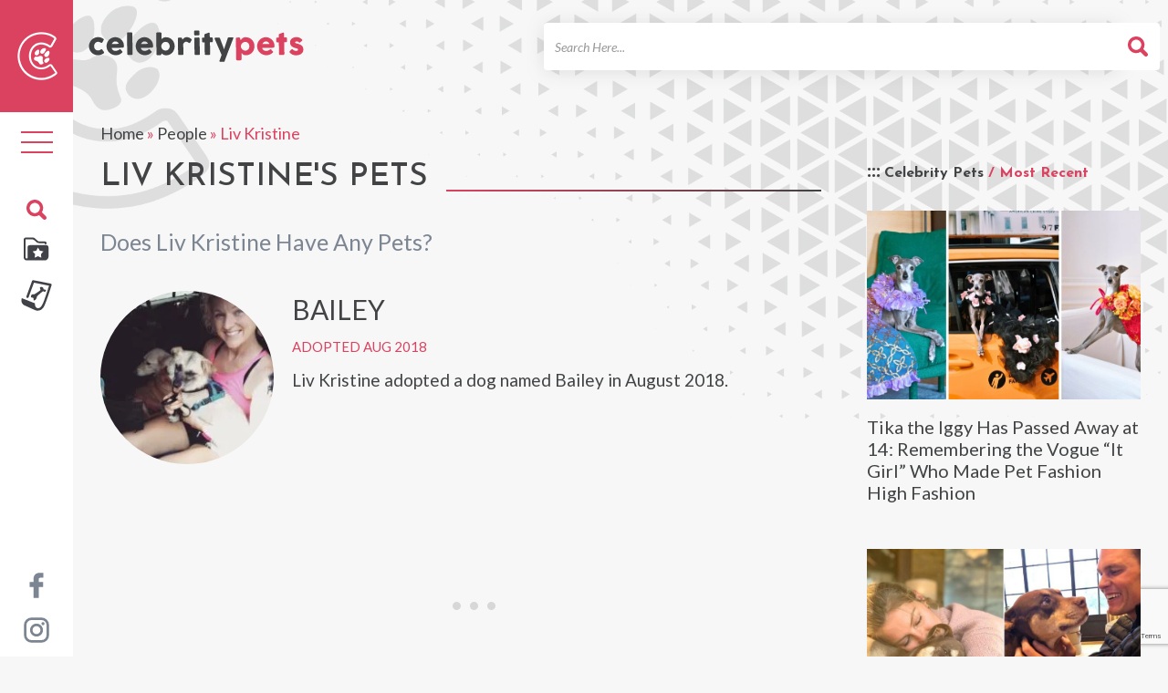

--- FILE ---
content_type: text/html; charset=UTF-8
request_url: https://celebritypets.net/pets/liv-kristine-pets/
body_size: 14909
content:
<!DOCTYPE html>
<head>
	<!-- switch no-js if browser has JS -->
	<script>(function(H){H.className=H.className.replace(/\bno-js\b/,'js')})(document.documentElement)</script>
	
	<!-- Google Tag Manager -->
	<script>(function(w,d,s,l,i){w[l]=w[l]||[];w[l].push({'gtm.start':
	new Date().getTime(),event:'gtm.js'});var f=d.getElementsByTagName(s)[0],
	j=d.createElement(s),dl=l!='dataLayer'?'&l='+l:'';j.async=true;j.src=
	'https://www.googletagmanager.com/gtm.js?id='+i+dl;f.parentNode.insertBefore(j,f);
	})(window,document,'script','dataLayer','GTM-NV347TX');</script>
	<!-- End Google Tag Manager -->
	
	<meta charset="UTF-8">
	<meta http-equiv="X-UA-Compatible" content="IE=edge" /> 
	<meta name="viewport" content="width=device-width, initial-scale=1">
	
	<title>Liv Kristine Pets - Celebrity Pets</title>
	
	<meta name='robots' content='index, follow, max-image-preview:large, max-snippet:-1, max-video-preview:-1' />
	<style>img:is([sizes="auto" i], [sizes^="auto," i]) { contain-intrinsic-size: 3000px 1500px }</style>
	
	<!-- This site is optimized with the Yoast SEO Premium plugin v26.2 (Yoast SEO v26.2) - https://yoast.com/wordpress/plugins/seo/ -->
	<meta name="description" content="Rockstar Liv Kristine not only sings like an angel, but also loves her furry friends. Check out her pets and their rockstar lifestyle!" />
	<link rel="canonical" href="https://celebritypets.net/pets/liv-kristine-pets/" />
	<meta property="og:locale" content="en_US" />
	<meta property="og:type" content="article" />
	<meta property="og:title" content="Liv Kristine and all about their pets" />
	<meta property="og:description" content="Rockstar Liv Kristine not only sings like an angel, but also loves her furry friends. Check out her pets and their rockstar lifestyle!" />
	<meta property="og:url" content="https://celebritypets.net/pets/liv-kristine-pets/" />
	<meta property="og:site_name" content="Celebrity Pets" />
	<meta property="article:publisher" content="https://www.facebook.com/celebritypetsnet" />
	<meta property="article:modified_time" content="2023-05-06T05:03:40+00:00" />
	<meta property="og:image" content="https://celebritypets.net/wp-content/uploads/2023/05/Liv-Kristine-Pets-e1683349395864.jpg" />
	<meta property="og:image:width" content="472" />
	<meta property="og:image:height" content="302" />
	<meta property="og:image:type" content="image/jpeg" />
	<meta name="twitter:card" content="summary_large_image" />
	<meta name="twitter:description" content="Rockstar Liv Kristine not only sings like an angel, but also loves her furry friends. Check out her pets and their rockstar lifestyle!" />
	<meta name="twitter:label1" content="Est. reading time" />
	<meta name="twitter:data1" content="1 minute" />
	<script type="application/ld+json" class="yoast-schema-graph">{"@context":"https://schema.org","@graph":[{"@type":"Article","@id":"https://celebritypets.net/pets/liv-kristine-pets/#article","isPartOf":{"@id":"https://celebritypets.net/pets/liv-kristine-pets/"},"author":{"name":"Alex Hoff","@id":"https://celebritypets.net/#/schema/person/398c5523b46762a36f38dfc0998147fb"},"headline":"Liv Kristine","datePublished":"2023-05-06T05:03:38+00:00","dateModified":"2023-05-06T05:03:40+00:00","mainEntityOfPage":{"@id":"https://celebritypets.net/pets/liv-kristine-pets/"},"wordCount":177,"commentCount":0,"publisher":{"@id":"https://celebritypets.net/#organization"},"image":{"@id":"https://celebritypets.net/pets/liv-kristine-pets/#primaryimage"},"thumbnailUrl":"https://celebritypets.net/wp-content/uploads/2023/05/Liv-Kristine-Pets-e1683349395864.jpg","inLanguage":"en-US","potentialAction":[{"@type":"CommentAction","name":"Comment","target":["https://celebritypets.net/pets/liv-kristine-pets/#respond"]}]},{"@type":"WebPage","@id":"https://celebritypets.net/pets/liv-kristine-pets/","url":"https://celebritypets.net/pets/liv-kristine-pets/","name":"Liv Kristine Pets - Celebrity Pets","isPartOf":{"@id":"https://celebritypets.net/#website"},"primaryImageOfPage":{"@id":"https://celebritypets.net/pets/liv-kristine-pets/#primaryimage"},"image":{"@id":"https://celebritypets.net/pets/liv-kristine-pets/#primaryimage"},"thumbnailUrl":"https://celebritypets.net/wp-content/uploads/2023/05/Liv-Kristine-Pets-e1683349395864.jpg","datePublished":"2023-05-06T05:03:38+00:00","dateModified":"2023-05-06T05:03:40+00:00","description":"Rockstar Liv Kristine not only sings like an angel, but also loves her furry friends. Check out her pets and their rockstar lifestyle!","breadcrumb":{"@id":"https://celebritypets.net/pets/liv-kristine-pets/#breadcrumb"},"inLanguage":"en-US","potentialAction":[{"@type":"ReadAction","target":["https://celebritypets.net/pets/liv-kristine-pets/"]}]},{"@type":"ImageObject","inLanguage":"en-US","@id":"https://celebritypets.net/pets/liv-kristine-pets/#primaryimage","url":"https://celebritypets.net/wp-content/uploads/2023/05/Liv-Kristine-Pets-e1683349395864.jpg","contentUrl":"https://celebritypets.net/wp-content/uploads/2023/05/Liv-Kristine-Pets-e1683349395864.jpg","width":472,"height":302,"caption":"Liv Kristine Pets"},{"@type":"BreadcrumbList","@id":"https://celebritypets.net/pets/liv-kristine-pets/#breadcrumb","itemListElement":[{"@type":"ListItem","position":1,"name":"Home","item":"https://celebritypets.net/"},{"@type":"ListItem","position":2,"name":"People","item":"https://celebritypets.net/pets/"},{"@type":"ListItem","position":3,"name":"Liv Kristine"}]},{"@type":"WebSite","@id":"https://celebritypets.net/#website","url":"https://celebritypets.net/","name":"Celebrity Pets","description":"Your Source for the pets of celebrities and pets that are celebrities!","publisher":{"@id":"https://celebritypets.net/#organization"},"potentialAction":[{"@type":"SearchAction","target":{"@type":"EntryPoint","urlTemplate":"https://celebritypets.net/?s={search_term_string}"},"query-input":{"@type":"PropertyValueSpecification","valueRequired":true,"valueName":"search_term_string"}}],"inLanguage":"en-US"},{"@type":"Organization","@id":"https://celebritypets.net/#organization","name":"Celebrity Pets","url":"https://celebritypets.net/","logo":{"@type":"ImageObject","inLanguage":"en-US","@id":"https://celebritypets.net/#/schema/logo/image/","url":"https://celebritypets.net/wp-content/uploads/2022/10/20220725-CP-FB-Profile-Photo-v2.1.jpg","contentUrl":"https://celebritypets.net/wp-content/uploads/2022/10/20220725-CP-FB-Profile-Photo-v2.1.jpg","width":1080,"height":900,"caption":"Celebrity Pets"},"image":{"@id":"https://celebritypets.net/#/schema/logo/image/"},"sameAs":["https://www.facebook.com/celebritypetsnet","https://www.instagram.com/celebritypetsnet/","https://www.youtube.com/channel/UC23UChEFrNUBEjt5uYNMV8A"]},{"@type":"Person","@id":"https://celebritypets.net/#/schema/person/398c5523b46762a36f38dfc0998147fb","name":"Alex Hoff","image":{"@type":"ImageObject","inLanguage":"en-US","@id":"https://celebritypets.net/#/schema/person/image/","url":"https://celebritypets.net/wp-content/themes/cpw_live/images/avatar-blank.jpg","contentUrl":"https://celebritypets.net/wp-content/themes/cpw_live/images/avatar-blank.jpg","caption":"Alex Hoff"},"description":"Alex Hoff, a seasoned web creator and writer with over a decade of experience, is passionate about crafting engaging content. His latest venture is a website dedicated to popular pets, a project close to his heart, inspired by his beloved dog, Raina. Alex's journey includes enriching years volunteering at animal shelters, where he gained invaluable insights from a variety of animals. His websites, known for their captivating content, consistently attract millions of views annually.","sameAs":["https://celebritypets.net/","https://www.facebook.com/celebritypetsnet/","https://www.instagram.com/celebritypetsnet/"],"gender":"male","jobTitle":"Pawsitivity Officer","worksFor":"Celebrity Pets","url":"https://celebritypets.net/author/adminwp/"}]}</script>
	<!-- / Yoast SEO Premium plugin. -->


<link rel='dns-prefetch' href='//scripts.mediavine.com' />

<style id='classic-theme-styles-inline-css' type='text/css'>
/*! This file is auto-generated */
.wp-block-button__link{color:#fff;background-color:#32373c;border-radius:9999px;box-shadow:none;text-decoration:none;padding:calc(.667em + 2px) calc(1.333em + 2px);font-size:1.125em}.wp-block-file__button{background:#32373c;color:#fff;text-decoration:none}
</style>
<link data-minify="1" rel='stylesheet' id='woocommerce-layout-css' href='https://celebritypets.net/wp-content/cache/min/1/wp-content/plugins/woocommerce/assets/css/woocommerce-layout.css?ver=1759177355' type='text/css' media='all' />
<link data-minify="1" rel='stylesheet' id='woocommerce-smallscreen-css' href='https://celebritypets.net/wp-content/cache/min/1/wp-content/plugins/woocommerce/assets/css/woocommerce-smallscreen.css?ver=1759177355' type='text/css' media='only screen and (max-width: 768px)' />
<link data-minify="1" rel='stylesheet' id='woocommerce-general-css' href='https://celebritypets.net/wp-content/cache/min/1/wp-content/plugins/woocommerce/assets/css/woocommerce.css?ver=1759177355' type='text/css' media='all' />
<style id='woocommerce-inline-inline-css' type='text/css'>
.woocommerce form .form-row .required { visibility: visible; }
</style>
<link data-minify="1" rel='stylesheet' id='brands-styles-css' href='https://celebritypets.net/wp-content/cache/min/1/wp-content/plugins/woocommerce/assets/css/brands.css?ver=1759177355' type='text/css' media='all' />
<link data-minify="1" rel='stylesheet' id='cpwcss-bootstrap-css' href='https://celebritypets.net/wp-content/cache/min/1/wp-content/themes/cpw_live/css/bootstrap.min.css?ver=1759177355' type='text/css' media='all' />
<link data-minify="1" rel='stylesheet' id='cpwcss-main-css' href='https://celebritypets.net/wp-content/cache/min/1/wp-content/themes/cpw_live/style.css?ver=1759177355' type='text/css' media='all' />
<link data-minify="1" rel='stylesheet' id='newversion_responsive-css-theme-css' href='https://celebritypets.net/wp-content/cache/min/1/wp-content/themes/cpw_live/css/style_responsive.css?ver=1759177355' type='text/css' media='all' />
<link data-minify="1" rel='stylesheet' id='fancybox-css-css' href='https://celebritypets.net/wp-content/cache/min/1/wp-content/themes/cpw_live/js/utilities/fancybox-2.1.6/jquery.fancybox.css?ver=1759177355' type='text/css' media='all' />
<link data-minify="1" rel='stylesheet' id='fancybox-helper-thumbs-css-css' href='https://celebritypets.net/wp-content/cache/min/1/wp-content/themes/cpw_live/js/utilities/fancybox-2.1.6/helpers/jquery.fancybox-thumbs.css?ver=1759177355' type='text/css' media='all' />
<script type="text/javascript" async="async" fetchpriority="high" data-noptimize="1" data-cfasync="false" src="https://scripts.mediavine.com/tags/celebrity-pets.js?ver=6.8.3" id="mv-script-wrapper-js"></script>
<script type="text/javascript" src="https://celebritypets.net/wp-includes/js/jquery/jquery.min.js?ver=3.7.1" id="jquery-core-js"></script>
<script type="text/javascript" src="https://celebritypets.net/wp-includes/js/jquery/jquery-migrate.min.js?ver=3.4.1" id="jquery-migrate-js"></script>
<script type="text/javascript" src="https://celebritypets.net/wp-content/plugins/woocommerce/assets/js/jquery-blockui/jquery.blockUI.min.js?ver=2.7.0-wc.10.3.7" id="wc-jquery-blockui-js" defer="defer" data-wp-strategy="defer"></script>
<script type="text/javascript" id="wc-add-to-cart-js-extra">
/* <![CDATA[ */
var wc_add_to_cart_params = {"ajax_url":"\/wp-admin\/admin-ajax.php","wc_ajax_url":"\/?wc-ajax=%%endpoint%%","i18n_view_cart":"View cart","cart_url":"https:\/\/celebritypets.net\/cart\/","is_cart":"","cart_redirect_after_add":"no"};
/* ]]> */
</script>
<script type="text/javascript" src="https://celebritypets.net/wp-content/plugins/woocommerce/assets/js/frontend/add-to-cart.min.js?ver=10.3.7" id="wc-add-to-cart-js" defer="defer" data-wp-strategy="defer"></script>
<script type="text/javascript" src="https://celebritypets.net/wp-content/plugins/woocommerce/assets/js/js-cookie/js.cookie.min.js?ver=2.1.4-wc.10.3.7" id="wc-js-cookie-js" defer="defer" data-wp-strategy="defer"></script>
<script type="text/javascript" id="woocommerce-js-extra">
/* <![CDATA[ */
var woocommerce_params = {"ajax_url":"\/wp-admin\/admin-ajax.php","wc_ajax_url":"\/?wc-ajax=%%endpoint%%","i18n_password_show":"Show password","i18n_password_hide":"Hide password"};
/* ]]> */
</script>
<script type="text/javascript" src="https://celebritypets.net/wp-content/plugins/woocommerce/assets/js/frontend/woocommerce.min.js?ver=10.3.7" id="woocommerce-js" defer="defer" data-wp-strategy="defer"></script>
<script type="text/javascript" id="WCPAY_ASSETS-js-extra">
/* <![CDATA[ */
var wcpayAssets = {"url":"https:\/\/celebritypets.net\/wp-content\/plugins\/woocommerce-payments\/dist\/"};
/* ]]> */
</script>
<script data-minify="1" type="text/javascript" src="https://celebritypets.net/wp-content/cache/min/1/wp-content/themes/cpw_live/js/utilities/fancybox-2.1.6/jquery.fancybox.pack.js?ver=1759177355" id="fancybox-js-js"></script>
<script data-minify="1" type="text/javascript" src="https://celebritypets.net/wp-content/cache/min/1/wp-content/themes/cpw_live/js/utilities/fancybox-2.1.6/helpers/jquery.fancybox-thumbs.js?ver=1759177355" id="fancybox-helper-thumbs-js-js"></script>
		<link rel="profile" href="https://gmpg.org/xfn/11">
		<link rel="shortcut icon" href="https://celebritypets.net/wp-content/themes/cpw_live/images/favicon.png" type="image/x-icon" />
		<link rel="icon" href="https://celebritypets.net/wp-content/themes/cpw_live/images/icon.svg" type="image/svg+xml" />
		<link href="https://celebritypets.net/wp-content/themes/cpw_live/images/favicon.png" rel="apple-touch-icon" />
		<link rel="manifest" href="https://celebritypets.net/manifest.json">

		
			<noscript><style>.woocommerce-product-gallery{ opacity: 1 !important; }</style></noscript>
		
	
	  
	

<meta name="generator" content="WP Rocket 3.20.0.2" data-wpr-features="wpr_minify_js wpr_minify_css wpr_preload_links wpr_desktop" /></head>

<body class="wp-singular person-template-default single single-person postid-52277 wp-theme-cpw_live theme-cpw_live woocommerce-no-js"> 
	
	<!-- Google Tag Manager (noscript) -->
    <noscript><iframe src="https://www.googletagmanager.com/ns.html?id=GTM-NV347TX" height="0" width="0" style="display:none;visibility:hidden"></iframe></noscript>
    <!-- End Google Tag Manager (noscript) -->

	<div data-rocket-location-hash="8c1d1738686abad69e0b508bfd7a69c5" id="page" class="hfeed site ">
		<div data-rocket-location-hash="0c1dd42cd076e17e9594ad0045c3cdd4" class="mobile-scroll">
		<header data-rocket-location-hash="be90643dae09e3a8a0a86b9fdec47325" role="banner" class="site-header" id="masthead">
			<div class="site-header__top">
				<div data-rocket-location-hash="9977d61c3ff181bf93d694767789968e" class="container">
					<div class="row">
						<div class="col-sm-3">
							<div class="site-header__branding" itemprop="name">
								<meta itemprop="logo" content="https://celebritypets.net/wp-content/themes/cpw_live/images/cpw-logo.png">
								
																	<div class="logo_container"><a href="https://celebritypets.net" title="Celebrty Pets" class="logo_image track__header_logo" itemprop="url" rel="home"><img src="https://celebritypets.net/wp-content/themes/cpw_live/images/Celebrity-Pets-wordmark-black-red.svg" width="250" height="38" alt="Celebrity Pets" fetchpriority="high"  class="logo_image" /><span class="text_logo">Celebrity Pets</span></a></div>
															</div>
						</div>
						
						<div class="col-sm-9">
							<div class="site-header__utility">
								<form role="search" method="get" class="site-header__search track__search_form" action="https://celebritypets.net">
	<label class="sr-only">Search For</label>
	<span class="search-input--wrap">
		<input type="search" class="search-field form-control" placeholder="Search Here..." value="" name="s" title="Search for" />
	</span>
	<button type="submit" class="btn btn--search sr-only"><span class="search_icon"></span></button>
</form>                                
							</div>
						</div>
					</div>
					
					<nav role="navigation" class="site-header__navigation" id="site-navigation">
						<button data-activates="primary-menu-slide-out" class="menu-collapse--left btn--menu nav-toggle" title="Site Menu"><span class="bar"></span><span class="bar"></span><span class="bar"></span></button>
						<button data-activates="secondary-menu-slide-out" class="menu-collapse--right btn--search" title="Search"><span class="search_icon"></span></button>
					</nav>
				</div>
			</div>
			<!-- Mobile Site Icon -->
			<div id="mobile-site-icon">
				<img src="https://celebritypets.net/wp-content/themes/cpw_live/images/site-logo-mobile-icon.png" width="165" height="199" alt="Celebrity Pets" fetchpriority="high" class="logo_image" />
			</div>
			<!-- Mobile Site Icon -->
		</header>
		</div>
		
		<nav role="navigation" id="site-navigation" class="desktop-nav">
			
			<div class="header-sidebar-c-icon">
			<a href="https://celebritypets.net" title="Celebrty Pets Icon"><img src="https://celebritypets.net/wp-content/themes/cpw_live/images/header-c-icon.png" width="44" height="53" fetchpriority="high"  alt="Celebrity Pets Icon" /></a>
			</div>
			
			<ul class="desktop-nav__tools">
				<li class="nav-block" >

					
					<button type="button" class="nav-toggle">
						<span class="sr-only">Toggle navigation</span>
						<span class="icon-bar"></span>
						<span class="icon-bar"></span>
						<span class="icon-bar"></span>
					</button>
				</li>
				
			
					</ul>
				<ul class="custom-header-icons">
				<li class="search-block">
					<button type="button" class="search-toggle"><img src="https://celebritypets.net/wp-content/themes/cpw_live/images/search-icons.svg" alt="Celebrity Pets" fetchpriority="high"  /></button>
				</li>
				
				<li class="cstm-icon"><a href="https://celebritypets.net/pets/"><img src="https://celebritypets.net/wp-content/themes/cpw_live/images/icon-directory.svg" alt="Celebrity Pets" fetchpriority="high"  /></a></li>
				<li class="cstm-icon"><a href="https://celebritypets.net/category/pet-articles/"><img src="https://celebritypets.net/wp-content/themes/cpw_live/images/icon-article.svg" fetchpriority="high" alt="Pet Articles" /></a></li>
				
			</ul>	
	
			<ul class="social-media-channels">
				<li><a href="https://www.facebook.com/celebritypetsnet/" title="Celebrity Pets on Facebook" target="_blank"><img src="https://celebritypets.net/wp-content/themes/cpw_live/images/facebook.svg" alt="Celebrity Pets" fetchpriority="high"  /></a></li>
				<li><a href="https://www.instagram.com/celebritypetsnet/" title="Celebrity Pets on Instagram" target="_blank"><img src="https://celebritypets.net/wp-content/themes/cpw_live/images/instagram.svg" alt="Celebrity Pets" fetchpriority="high"  /></a></li>
				<!-- <li><a href="#" title="Celebrity Pets on Twitter" target="_blank"><i class="fa fa-twitter"></i></a></li> -->
			</ul>
			
			<div id="mySidenav" class="nav-panel sidenav_new111">
				<ul id="menu_id" class="menu"><li id="menu-item-30999" class="menu-item menu-item-type-custom menu-item-object-custom menu-item-home menu-item-30999"><a href="https://celebritypets.net/">Home</a></li>
<li id="menu-item-31000" class="menu-item menu-item-type-custom menu-item-object-custom menu-item-has-children menu-item-31000"><a href="https://celebritypets.net/category/pet-articles/">Articles</a>
<ul class="sub-menu">
	<li id="menu-item-31028" class="menu-item menu-item-type-taxonomy menu-item-object-category menu-item-31028"><a href="https://celebritypets.net/category/adventure-pets/">Adventure Pets</a></li>
	<li id="menu-item-31004" class="menu-item menu-item-type-taxonomy menu-item-object-category menu-item-31004"><a href="https://celebritypets.net/category/celebrity-pets/">Celebrity Pets</a></li>
	<li id="menu-item-31029" class="menu-item menu-item-type-taxonomy menu-item-object-category menu-item-31029"><a href="https://celebritypets.net/category/grumpy-pets/">Grumpy Pets</a></li>
	<li id="menu-item-31030" class="menu-item menu-item-type-taxonomy menu-item-object-category menu-item-31030"><a href="https://celebritypets.net/category/only-fur/">Only Fur</a></li>
	<li id="menu-item-62996" class="menu-item menu-item-type-taxonomy menu-item-object-category menu-item-62996"><a href="https://celebritypets.net/category/pet-interviews/">Pet Interviews</a></li>
	<li id="menu-item-62997" class="menu-item menu-item-type-taxonomy menu-item-object-category menu-item-62997"><a href="https://celebritypets.net/category/pets-in-history/">Pets in History</a></li>
	<li id="menu-item-31032" class="menu-item menu-item-type-taxonomy menu-item-object-category menu-item-31032"><a href="https://celebritypets.net/category/professional-pets/">Professional Pets</a></li>
	<li id="menu-item-31033" class="menu-item menu-item-type-taxonomy menu-item-object-category menu-item-31033"><a href="https://celebritypets.net/category/rescues-stories/">Rescues Stories</a></li>
</ul>
</li>
<li id="menu-item-31013" class="menu-item menu-item-type-custom menu-item-object-custom menu-item-31013"><a href="/pets/">Pets and People</a></li>
<li id="menu-item-62622" class="menu-item menu-item-type-post_type menu-item-object-page menu-item-62622"><a href="https://celebritypets.net/about-us/">About Us</a></li>
<li id="menu-item-31017" class="menu-item menu-item-type-post_type menu-item-object-page menu-item-31017"><a href="https://celebritypets.net/contact-us/">Contact Us</a></li>
<li id="menu-item-31018" class="menu-item menu-item-type-post_type menu-item-object-page menu-item-31018"><a href="https://celebritypets.net/feature-my-pet/">Feature My Pet</a></li>
<li id="menu-item-90340" class="menu-item menu-item-type-post_type menu-item-object-page menu-item-90340"><a href="https://celebritypets.net/shop/">Shop</a></li>
</ul>
				<div data-rocket-location-hash="190ee4dc0a69726b32b203b7d66a04a2" class="mobile-secodary-menu-holder">
					<ul id="menu-mobile-secondary-menu" class="second_menu"><li id="menu-item-31041" class="menu-item menu-item-type-post_type menu-item-object-page menu-item-31041"><a href="https://celebritypets.net/dmca/">DMCA</a></li>
<li id="menu-item-31039" class="menu-item menu-item-type-post_type menu-item-object-page menu-item-privacy-policy menu-item-31039"><a rel="privacy-policy" href="https://celebritypets.net/privacy-policy/">Privacy Policy</a></li>
<li id="menu-item-31040" class="menu-item menu-item-type-post_type menu-item-object-page menu-item-31040"><a href="https://celebritypets.net/terms-of-use/">Terms of Use</a></li>
</ul>				
			</div>
			</div>
		</nav>
		
		<div data-rocket-location-hash="9c0eb7addfadfe34e9d920c9895a2386" class="search-overlay">
			<div data-rocket-location-hash="ce9027bec861bf8048c52a8fcff621ac" class="search-overlay__dialog">
				<div class="search-overlay__header">
					<button id="search-overlay__close">&times;</button>
				</div>
				<form role="search" method="get" class="site-header__search track__search_form" action="https://celebritypets.net">
	<label class="sr-only">Search For</label>
	<span class="search-input--wrap">
		<input type="search" class="search-field form-control" placeholder="Search Here..." value="" name="s" title="Search for" />
	</span>
	<button type="submit" class="btn btn--search sr-only"><span class="search_icon"></span></button>
</form>			</div>
		</div>
		



				<div data-rocket-location-hash="4ef32ff493ff175a127540bc97bad61f" id="primary-menu-slide-out" class="side-nav">
			<div data-rocket-location-hash="e84926419083e76e29f56aa26406bbff" class="side-nav__header">
            	<a href="https://celebritypets.net" title="Celebrty Pets" class="logo_image track__mobile_nav_logo" itemprop="url" rel="home"><img src="https://celebritypets.net/wp-content/themes/cpw_live/images/Celebrity-Pets-wordmark-black-red.svg" width="455" height="64" fetchpriority="high" alt="Celebrity Pets" class="logo_image" /><span class="text_logo">Celebrity Pets</span></a>
            </div>
			
			
			
			<!-- New Mobile Menu -->
			<ul id="slide-out" class="sidenav side-nav-close-btn">
      			<li><a class="sidenav-close" href="javascript:void(0);"><img src="https://celebritypets.net/wp-content/themes/cpw_live/images/icon-close.svg" width="20" height="20" fetchpriority="high"  alt="close" /></a></li>
  			</ul>
			<div data-rocket-location-hash="870c5b65ac68224aa176b89d123f9a2f" class="mobile-menu-site-icon">
				<!-- <button class="menu-close-btn"><i class="fa fa-times" aria-hidden="true"></i></button> -->
				<img src="https://celebritypets.net/wp-content/themes/cpw_live/images/site-logo-mobile-icon.webp" width="165" height="199" alt="Celebrity Pets" class="logo_image" />
			</div>

			<div data-rocket-location-hash="2966cd27d23e49236d52d5972fe3f63f" class="mobile_open_search_box"><form role="search" method="get" class="site-header__search track__search_form" action="https://celebritypets.net">
	<label class="sr-only">Search For</label>
	<span class="search-input--wrap">
		<input type="search" class="search-field form-control" placeholder="Search Here..." value="" name="s" title="Search for" />
	</span>
	<button type="submit" class="btn btn--search sr-only"><span class="search_icon"></span></button>
</form></div>

			<div data-rocket-location-hash="5de105b43eff531f7cc5ff80fcb8ae34" class="mobile-menu-holder">
			<ul id="menu_id" class="menu"><li class="menu-item menu-item-type-custom menu-item-object-custom menu-item-home menu-item-30999"><a href="https://celebritypets.net/">Home</a></li>
<li class="menu-item menu-item-type-custom menu-item-object-custom menu-item-has-children menu-item-31000"><a href="https://celebritypets.net/category/pet-articles/">Articles</a>
<ul class="sub-menu">
	<li class="menu-item menu-item-type-taxonomy menu-item-object-category menu-item-31028"><a href="https://celebritypets.net/category/adventure-pets/">Adventure Pets</a></li>
	<li class="menu-item menu-item-type-taxonomy menu-item-object-category menu-item-31004"><a href="https://celebritypets.net/category/celebrity-pets/">Celebrity Pets</a></li>
	<li class="menu-item menu-item-type-taxonomy menu-item-object-category menu-item-31029"><a href="https://celebritypets.net/category/grumpy-pets/">Grumpy Pets</a></li>
	<li class="menu-item menu-item-type-taxonomy menu-item-object-category menu-item-31030"><a href="https://celebritypets.net/category/only-fur/">Only Fur</a></li>
	<li class="menu-item menu-item-type-taxonomy menu-item-object-category menu-item-62996"><a href="https://celebritypets.net/category/pet-interviews/">Pet Interviews</a></li>
	<li class="menu-item menu-item-type-taxonomy menu-item-object-category menu-item-62997"><a href="https://celebritypets.net/category/pets-in-history/">Pets in History</a></li>
	<li class="menu-item menu-item-type-taxonomy menu-item-object-category menu-item-31032"><a href="https://celebritypets.net/category/professional-pets/">Professional Pets</a></li>
	<li class="menu-item menu-item-type-taxonomy menu-item-object-category menu-item-31033"><a href="https://celebritypets.net/category/rescues-stories/">Rescues Stories</a></li>
</ul>
</li>
<li class="menu-item menu-item-type-custom menu-item-object-custom menu-item-31013"><a href="/pets/">Pets and People</a></li>
<li class="menu-item menu-item-type-post_type menu-item-object-page menu-item-62622"><a href="https://celebritypets.net/about-us/">About Us</a></li>
<li class="menu-item menu-item-type-post_type menu-item-object-page menu-item-31017"><a href="https://celebritypets.net/contact-us/">Contact Us</a></li>
<li class="menu-item menu-item-type-post_type menu-item-object-page menu-item-31018"><a href="https://celebritypets.net/feature-my-pet/">Feature My Pet</a></li>
<li class="menu-item menu-item-type-post_type menu-item-object-page menu-item-90340"><a href="https://celebritypets.net/shop/">Shop</a></li>
</ul>			</div>
			<div class="mobile-secodary-menu-holder">
					<ul id="menu-mobile-secondary-menu-1" class="second_menu"><li class="menu-item menu-item-type-post_type menu-item-object-page menu-item-31041"><a href="https://celebritypets.net/dmca/">DMCA</a></li>
<li class="menu-item menu-item-type-post_type menu-item-object-page menu-item-privacy-policy menu-item-31039"><a rel="privacy-policy" href="https://celebritypets.net/privacy-policy/">Privacy Policy</a></li>
<li class="menu-item menu-item-type-post_type menu-item-object-page menu-item-31040"><a href="https://celebritypets.net/terms-of-use/">Terms of Use</a></li>
</ul>				
			</div>
			<div data-rocket-location-hash="cc974bca48ebaab2d6435ca03947ce96" class="mobile-menu-social-icons">
				<ul>
					<li><a href="https://www.facebook.com/celebritypetsnet/" title="Celebrity Pets on Facebook" target="_blank"><img src="https://celebritypets.net/wp-content/themes/cpw_live/images/facebook.svg" alt="Celebrity Pets" fetchpriority="high"  /></a></li>
				<li><a href="https://www.instagram.com/celebritypetsnet/" title="Celebrity Pets on Instagram" target="_blank"><img src="https://celebritypets.net/wp-content/themes/cpw_live/images/instagram.svg" alt="Celebrity Pets" fetchpriority="high"  /></a></li>
				</ul>
			</div>
			<!-- New Mobile Menu -->
			
			
		</div>
		<div data-rocket-location-hash="2ce1150f001d3b6319081a1e575867df" id="secondary-menu-slide-out" class="side-nav">
			<div data-rocket-location-hash="7c97c202c9c53950e47782c60aad942a" class="single__aside__title">Search</div>
			<form role="search" method="get" class="site-header__search track__search_form" action="https://celebritypets.net">
	<label class="sr-only">Search For</label>
	<span class="search-input--wrap">
		<input type="search" class="search-field form-control" placeholder="Search Here..." value="" name="s" title="Search for" />
	</span>
	<button type="submit" class="btn btn--search sr-only"><span class="search_icon"></span></button>
</form>		</div>
		<!-- Mobile Search Form -->
		<div data-rocket-location-hash="964e00f457e2e39c291b221a68e0ad0f" id="mobile-search-form">
			<form role="search" method="get" class="site-header__search track__search_form" action="https://celebritypets.net">
	<label class="sr-only">Search For</label>
	<span class="search-input--wrap">
		<input type="search" class="search-field form-control" placeholder="Search Here..." value="" name="s" title="Search for" />
	</span>
	<button type="submit" class="btn btn--search sr-only"><span class="search_icon"></span></button>
</form>		</div>
		<!-- Mobile Search Form Mobile Search Form  -->
		

        
		<main data-rocket-location-hash="cb4bab9551e75d70ca22483e0f746f7e" id="main" class="site-main" role="main">

						<div class="container">
				<div class="row">
				                    
                    	<div class="col-sm-12">
	<article class="single__main" itemscope="itemscope" itemtype="http://schema.org/Article">
		<div id="primary" class="layout-block--main">
	<div class="single_person_breadcrumbs"><span><span><a href="https://celebritypets.net/">Home</a></span> » <span><a href="https://celebritypets.net/pets/">People</a></span> » <span class="breadcrumb_last" aria-current="page">Liv Kristine</span></span></div>		<header class="single_person__header">
		<h1 class="single__title" itemprop="headline name">Liv Kristine&#039;s Pets</h1>
			<p class="search-numbers"><span></span></p>
	</header>

						

			<div class="celebrity-pets-count">
				<div class="single__subtitle"><h2 class="inline_inherit">Does Liv Kristine  Have Any Pets?</h2></div>

				<section class="single__celeb-profile" >
									</section>
				
			</div>
			 
		</div><!-- #primary -->
		
		<div id="sidebar-placeholder" class="layout-block--side col-sm-3 pull-right">
			<aside id="sidebar">

	<div class="sidebar-ad-widget">

				
	</div>

	
			<div class="sidebar-pet-articles">
				<div class="pet-articles-trending-heading">
					<h3>Celebrity Pets <span>/ Most Recent</span></h3>
				</div>
				<div class="sidebar__block">

		
					<div class="article_item">
						<a href="https://celebritypets.net/tika-the-iggy-has-passed-away-at-14-remembering-the-vogue-it-girl-who-made-pet-fashion-high-fashion/" title="Tika the Iggy Has Passed Away at 14: Remembering the Vogue &#8220;It Girl&#8221; Who Made Pet Fashion High Fashion" class="thumb_container track__sidebar_articles">
							<img src="https://celebritypets.net/wp-content/uploads/2025/11/Tika-the-Iggy-dog-fashion-influencer-dead-at-14-725x500.jpg" alt="Tika the Iggy Has Passed Away at 14: Remembering the Vogue &#8220;It Girl&#8221; Who Made Pet Fashion High Fashion" class="img-responsive"  />
							<h4 class="post_title">Tika the Iggy Has Passed Away at 14: Remembering the Vogue &#8220;It Girl&#8221; Who Made Pet Fashion High Fashion</h4>
						</a>
					</div>

				
					<div class="article_item">
						<a href="https://celebritypets.net/tom-brady-reveals-his-new-pup-junie-is-a-50000-clone-of-his-late-pittie-lua/" title="Tom Brady Reveals His New Pup Junie Is a ($50,000) Clone of His Late Pittie, Lua" class="thumb_container track__sidebar_articles">
							<img src="https://celebritypets.net/wp-content/uploads/2025/11/Tom-Brady-Reveals-His-New-Pup-Junie-Is-a-Clone-of-His-Late-Pittie-Lua-725x500.jpg" alt="Tom Brady Reveals His New Pup Junie Is a ($50,000) Clone of His Late Pittie, Lua" class="img-responsive"  />
							<h4 class="post_title">Tom Brady Reveals His New Pup Junie Is a ($50,000) Clone of His Late Pittie, Lua</h4>
						</a>
					</div>

				
				</div>
			</div>

		
	
	<div class="sidebar-ad-widget">

				<div id="ezoic-pub-ad-placeholder-109"> </div>

	</div>

	  
</aside>		</div>

		
		<div id="secondary" class="layout-block--main">
			<div class="single__content" itemprop="articleBody">

								<section class="single__pet-summaries single_content-slider">
					
											
						
						<!-- Person Pets listing Start here-->
						<div class="container">
														<div class="row">
								
																<div class="col-sm-3">
									<div class="single__pet-image">

										
											<a href="https://celebritypets.net/wp-content/uploads/2023/05/Liv-Kristine-Dog-Bailey.jpg" class="cpw_fancybox">
												<img src="https://celebritypets.net/wp-content/uploads/2023/05/Liv-Kristine-Dog-Bailey-195x195.jpg" alt="Liv Kristine&#039;s pet Bailey" class="image img-rounded img-responsive" srcset="
													https://celebritypets.net/wp-content/uploads/2023/05/Liv-Kristine-Dog-Bailey-195x195.jpg 195w,
													https://celebritypets.net/wp-content/uploads/2023/05/Liv-Kristine-Dog-Bailey-250x250.jpg 250w
												" sizes="
													(max-width: 420px) 250px,
													195px
												" />
											</a>

																				
									</div>
								</div>
								


								<div class="col-sm-9">
									<div class="single__pet-summary">
										<div class="single__pet-summary__title">
											<h3 class="single__pet-summary__name">Bailey<? /* ?=esc_html( (!empty($pet_type)?" (" . $pet_type . ")":"") );? */ ?></h3>
																							<span class="single__pet-summary__meta">
																																							<span class="single__pet-summary__date">Adopted Aug 2018</span>												</span>
																					</div>






										
																				
										<div class="single__pet-summary__bio">
											
<p>Liv Kristine adopted a dog named Bailey in August 2018.</p>
										</div>
										   
										
									
									</div>
								</div>
							</div>
													</div>

						<!-- Person Pets listing end here-->
						
									</section>
				

				<!-- Detail information-->

				
				<section id="primary-ad-block"  class="single__celeb-profile">
					<div class="single__celeb-profile__header">
						<div class="single__celeb-profile__name-holder">
							<h2 class="single__celeb-profile__title">Liv Kristine</h2>
						</div>
						
						
					</div>
					<div class="inner_content">
						<div class="inner_image">
							<a href="https://celebritypets.net/wp-content/uploads/2023/05/Liv-Kristine-Pets-e1683349395864.jpg" class="cpw_fancybox"><img class="image" src="https://celebritypets.net/wp-content/uploads/2023/05/Liv-Kristine-Pets-e1683349395864-250x250.jpg"  alt="Liv Kristine Pets" /></a>
							<div class="bio_information">
	<div class="detail-col-border">
			<div class="detail-col">

				
								
					<h4>Birthday</h4>
					<p>February 14, 1976  (49)</p>

								

				<p></p>
			</div>
		</div>


					

			<div class="detail-col-border">
				<div class="detail-col">
					<h4>Links (Tags)</h4>
					<p class="tag_list"><a class="tag_list_a" href="https://celebritypets.net/people/musicians/">Musicians</a>				</p>
				</div>
			</div>
		</div>
						</div>
						
						<div class="inner_txt">
<p>Liv Kristine is a Norwegian singer and songwriter. One of Kristine&#8217;s most notable roles came as the lead singer for the symphonic metal band Leaves&#8217; Eyes. Her powerful vocals and emotive performances were key to the success of the band, which gained a large following around the world. Kristine&#8217;s work with Leaves&#8217; Eyes helped to establish her as a leading figure in the symphonic metal genre.</p>



<p>Kristine&#8217;s work as a solo artist has also been highly acclaimed. Her debut album, &#8220;Deus Ex Machina,&#8221; was a milestone in her career, showcasing her unique style and talent as a songwriter. The album received critical acclaim and helped to establish Kristine as a solo artist in her own right.</p>



<p>Throughout her career, Kristine has collaborated with a number of influential figures in the music industry. She has worked with esteemed artists such as Simone Simons of Epica, Doro Pesch of Warlock, and Anneke van Giersbergen of The Gathering. Kristine has also collaborated with the composer and multi-instrumentalist Alexander Krull, with whom she co-founded Leaves&#8217; Eyes.</p>
</div>
					</div>

										<div class="single__post-summary__social">
						<span class="single__post-summary__social__label">More Liv Kristine</span>
						<ul class="single__post-summary__social__value">
							<li><a href="https://livkristine.net/" target="_blank" title="Liv Kristine&#039;s Website" target="_blank"><img src="https://celebritypets.net/wp-content/themes/cpw_live/images/home-icon.png" alt="Liv Kristine&#039;s Website" fetchpriority="high"  /></a></li>							
							<li><a href="https://www.facebook.com/LivKristineOfficial/" rel="nofollow" title="Liv Kristine&#039;s Facebook" target="_blank"><img src="https://celebritypets.net/wp-content/themes/cpw_live/images/facebook_pink.svg" alt="Liv Kristine&#039;s Facebook" fetchpriority="high"  /></a></li>							
														
							<li><a href="https://www.instagram.com/liv_kristine_official" rel="nofollow" title="Liv Kristine&#039;s Instagram" target="_blank"><img src="https://celebritypets.net/wp-content/themes/cpw_live/images/instagram_pink.svg" alt="Liv Kristine&#039;s Instagram" fetchpriority="high"  /></a></li>							
							<li><a href="https://www.youtube.com/channel/UCeePf7GIqfv41OKRBCrBCBg" title="Liv Kristine&#039;s YouTube Channel" target="_blank"><img src="https://celebritypets.net/wp-content/themes/cpw_live/images/youtube-icon.png" alt="Liv Kristine&#039;s YouTube Channel" fetchpriority="high"  /></li>							
														
													</ul>
					</div>
										


									</section>
				
				
			</div>
		</div><!-- #secondary -->	
	</article>
	</div>

	<div class="col-sm-12">
	<div id="secondary--asides1" class="layout-block--main1">
		<div class="single__asides">
			

			<aside id="related-pets" class="single__aside">
				<div class="heading-with-border-col">
					<h3>Pet Articles</h3>
					<p class="subheading-with-border">Related</p>
					</div>
				
									<div class="row cstm-flex-row">					<div class="col-sm-3">
						<div class="aside__article">
							<a href="https://celebritypets.net/dog-buys-treats-on-his-own/" title="This Dog Figured Out How To Buy Treats On His Own" class="anchor text-center track__related_article">
								<img src="https://celebritypets.net/wp-content/uploads/2018/05/dog-pays-treats-leaf-725x500.jpg" alt="This Dog Figured Out How To Buy Treats On His Own" class="center-block img-responsive" />
								<h4 class="aside__article__title">This Dog Figured Out How To Buy Treats On His Own</h4>
							</a>
						</div>
					</div>
																			<div class="col-sm-3">
						<div class="aside__article">
							<a href="https://celebritypets.net/puppy-bowl-2018-is-back-team-fluff-team-ruff/" title="Puppy Bowl is back in 2018! Meet Team Fluff and Team Ruff" class="anchor text-center track__related_article">
								<img src="https://celebritypets.net/wp-content/uploads/2018/01/puppy-bowl-725x500.jpg" alt="Puppy Bowl is back in 2018! Meet Team Fluff and Team Ruff" class="center-block img-responsive" />
								<h4 class="aside__article__title">Puppy Bowl is back in 2018! Meet Team Fluff and Team Ruff</h4>
							</a>
						</div>
					</div>
																			<div class="col-sm-3">
						<div class="aside__article">
							<a href="https://celebritypets.net/britney-spears-gets-a-puppy-named-snow-loses-dog-porsha-in-divorce/" title="Britney Spears Gets a Puppy Named Snow; Loses Dog Porsha in Divorce" class="anchor text-center track__related_article">
								<img src="https://celebritypets.net/wp-content/uploads/2023/08/Britney-Spears-gets-new-dog-named-Snow-looses-dog-Porsha-in-divorce-725x500.jpg" alt="Britney Spears Gets a Puppy Named Snow; Loses Dog Porsha in Divorce" class="center-block img-responsive" />
								<h4 class="aside__article__title">Britney Spears Gets a Puppy Named Snow; Loses Dog Porsha in Divorce</h4>
							</a>
						</div>
					</div>
																			<div class="col-sm-3">
						<div class="aside__article">
							<a href="https://celebritypets.net/louie-the-rescued-racoon-is-crowned-the-2024-cadbury-bunny/" title="Louie the Rescued Racoon is Crowned the 2024 Cadbury Bunny" class="anchor text-center track__related_article">
								<img src="https://celebritypets.net/wp-content/uploads/2024/04/Louie-the-Rescued-Racoon-is-Crowned-the-2024-Cadbury-Bunny-725x500.jpg" alt="Louie the Rescued Racoon is Crowned the 2024 Cadbury Bunny" class="center-block img-responsive" />
								<h4 class="aside__article__title">Louie the Rescued Racoon is Crowned the 2024 Cadbury Bunny</h4>
							</a>
						</div>
					</div>
																			<div class="col-sm-3">
						<div class="aside__article">
							<a href="https://celebritypets.net/joyce-recast/" title="Joyce (Winona Ryder) recast in Stranger Things 2 as much fluffier actress" class="anchor text-center track__related_article">
								<img src="https://celebritypets.net/wp-content/uploads/2017/10/Stranger-things-dog-725x500.jpg" alt="Joyce (Winona Ryder) recast in Stranger Things 2 as much fluffier actress" class="center-block img-responsive" />
								<h4 class="aside__article__title">Joyce (Winona Ryder) recast in Stranger Things 2 as much fluffier actress</h4>
							</a>
						</div>
					</div>
																			<div class="col-sm-3">
						<div class="aside__article">
							<a href="https://celebritypets.net/hero-dog-luca-comes-retirement-one-last-job/" title="Hero dog Luca comes out of retirement for one last job" class="anchor text-center track__related_article">
								<img src="https://celebritypets.net/wp-content/uploads/2017/08/Hero-dog-luca-search-and-rescue-700x500.jpg" alt="Hero dog Luca comes out of retirement for one last job" class="center-block img-responsive" />
								<h4 class="aside__article__title">Hero dog Luca comes out of retirement for one last job</h4>
							</a>
						</div>
					</div>
																			<div class="col-sm-3">
						<div class="aside__article">
							<a href="https://celebritypets.net/gunther-vi-worlds-richest-dog-buys-nicolas-cages-private-island-in-the-bahamas/" title="Gunther VI, World&#039;s Richest Dog, Buys Nicolas Cage&#039;s Private Island in the Bahamas" class="anchor text-center track__related_article">
								<img src="https://celebritypets.net/wp-content/uploads/2023/02/Gunther-VI-buying-Nicolas-Cages-private-Island-725x500.jpg" alt="Gunther VI, World&#039;s Richest Dog, Buys Nicolas Cage&#039;s Private Island in the Bahamas" class="center-block img-responsive" />
								<h4 class="aside__article__title">Gunther VI, World&#039;s Richest Dog, Buys Nicolas Cage&#039;s Private Island in the Bahamas</h4>
							</a>
						</div>
					</div>
																			<div class="col-sm-3">
						<div class="aside__article">
							<a href="https://celebritypets.net/good-boy-saves-3-year-old/" title="Very Good Boy Saves 3-Year-Old From Australian Wilderness" class="anchor text-center track__related_article">
								<img src="https://celebritypets.net/wp-content/uploads/2018/04/max-hero-dog.jpg" alt="Very Good Boy Saves 3-Year-Old From Australian Wilderness" class="center-block img-responsive" />
								<h4 class="aside__article__title">Very Good Boy Saves 3-Year-Old From Australian Wilderness</h4>
							</a>
						</div>
					</div>
					</div>															</aside>



			
							<aside id="related-pets" class="single__aside">
					<div class="heading-with-border-col">
						<h3>Celebrity Pets</h3>
							<p class="subheading-with-border">Related</p>
					</div>

					<div class="row">
			<div class="col-sm-9">
					<div class="row cstm-flex-row">
					
																<div class="col-md-2 col-sm-4">
							<div class="aside__article">
								<a href="https://celebritypets.net/pets/michael-nyqvist-pets/" title="Michael Nyqvist Pets" class="anchor text-center track__related_pet">
									<img src="https://celebritypets.net/wp-content/uploads/2023/03/Michael-Nyqvist-Pets-316x400.jpg" alt="Michael Nyqvist Pets" class="center-block img-responsive" />
									<h4 class="aside__article__title">Michael Nyqvist Pets</h4>
								</a>
							</div>
						</div>
					
																<div class="col-md-2 col-sm-4">
							<div class="aside__article">
								<a href="https://celebritypets.net/pets/nikki-haley-pets/" title="Nikki Haley Pets" class="anchor text-center track__related_pet">
									<img src="https://celebritypets.net/wp-content/uploads/2023/08/Nikki-Haley-Pets-e1692978076293-316x400.jpg" alt="Nikki Haley Pets" class="center-block img-responsive" />
									<h4 class="aside__article__title">Nikki Haley Pets</h4>
								</a>
							</div>
						</div>
					
																<div class="col-md-2 col-sm-4">
							<div class="aside__article">
								<a href="https://celebritypets.net/pets/mika-pets/" title="Mika Pets" class="anchor text-center track__related_pet">
									<img src="https://celebritypets.net/wp-content/uploads/2023/03/Mika-Pets-316x400.jpg" alt="Mika Pets" class="center-block img-responsive" />
									<h4 class="aside__article__title">Mika Pets</h4>
								</a>
							</div>
						</div>
					
																<div class="col-md-2 col-sm-4">
							<div class="aside__article">
								<a href="https://celebritypets.net/pets/jake-goldberg-pets/" title="Jake Goldberg Pets" class="anchor text-center track__related_pet">
									<img src="https://celebritypets.net/wp-content/uploads/2023/11/Jake-Goldberg-Pets-e1699120472623-316x400.jpg" alt="Jake Goldberg Pets" class="center-block img-responsive" />
									<h4 class="aside__article__title">Jake Goldberg Pets</h4>
								</a>
							</div>
						</div>
					
																<div class="col-md-2 col-sm-4">
							<div class="aside__article">
								<a href="https://celebritypets.net/pets/louis-tomlinson-pets/" title="Louis Tomlinson Pets" class="anchor text-center track__related_pet">
									<img src="https://celebritypets.net/wp-content/uploads/2022/05/Louis-Tomlinson-pets-e1668905129456-316x400.jpeg" alt="Louis Tomlinson Pets" class="center-block img-responsive" />
									<h4 class="aside__article__title">Louis Tomlinson Pets</h4>
								</a>
							</div>
						</div>
					
																<div class="col-md-2 col-sm-4">
							<div class="aside__article">
								<a href="https://celebritypets.net/pets/laura-vandervoort-pets/" title="Laura Vandervoort Pets" class="anchor text-center track__related_pet">
									<img src="https://celebritypets.net/wp-content/uploads/2023/07/Laura-Vandervoort-Pets-e1690229992766-316x400.jpg" alt="Laura Vandervoort Pets" class="center-block img-responsive" />
									<h4 class="aside__article__title">Laura Vandervoort Pets</h4>
								</a>
							</div>
						</div>
					
																<div class="col-md-2 col-sm-4">
							<div class="aside__article">
								<a href="https://celebritypets.net/pets/peter-porte-pets/" title="Peter Porte Pets" class="anchor text-center track__related_pet">
									<img src="https://celebritypets.net/wp-content/uploads/2025/03/Peter-Porte-Pets-316x340.jpg" alt="Peter Porte Pets" class="center-block img-responsive" />
									<h4 class="aside__article__title">Peter Porte Pets</h4>
								</a>
							</div>
						</div>
					
																<div class="col-md-2 col-sm-4">
							<div class="aside__article">
								<a href="https://celebritypets.net/pets/luke-perry-pets/" title="Luke Perry Pets" class="anchor text-center track__related_pet">
									<img src="https://celebritypets.net/wp-content/uploads/2023/07/Luke-Perry-Pets-316x340.jpg" alt="Luke Perry Pets" class="center-block img-responsive" />
									<h4 class="aside__article__title">Luke Perry Pets</h4>
								</a>
							</div>
						</div>
					
																<div class="col-md-2 col-sm-4">
							<div class="aside__article">
								<a href="https://celebritypets.net/pets/bader-al-safar-pets/" title="Bader Al Safar Pets" class="anchor text-center track__related_pet">
									<img src="https://celebritypets.net/wp-content/uploads/2023/08/Bader-Al-Safar-Pets-e1693063483579-316x340.jpg" alt="Bader Al Safar Pets" class="center-block img-responsive" />
									<h4 class="aside__article__title">Bader Al Safar Pets</h4>
								</a>
							</div>
						</div>
					
																<div class="col-md-2 col-sm-4">
							<div class="aside__article">
								<a href="https://celebritypets.net/pets/oscar-nunez-pets/" title="Oscar Nunez Pets" class="anchor text-center track__related_pet">
									<img src="https://celebritypets.net/wp-content/uploads/2022/01/Oscar-Nunez-pets-e1668814407777-316x340.jpg" alt="Oscar Nunez Pets" class="center-block img-responsive" />
									<h4 class="aside__article__title">Oscar Nunez Pets</h4>
								</a>
							</div>
						</div>
					
																<div class="col-md-2 col-sm-4">
							<div class="aside__article">
								<a href="https://celebritypets.net/pets/fantasia-barrino-pets/" title="Fantasia Barrino Pets" class="anchor text-center track__related_pet">
									<img src="https://celebritypets.net/wp-content/uploads/2024/02/Fantasia-Barrino-Pets-e1708881364343-316x340.jpg" alt="Fantasia Barrino Pets" class="center-block img-responsive" />
									<h4 class="aside__article__title">Fantasia Barrino Pets</h4>
								</a>
							</div>
						</div>
					
																<div class="col-md-2 col-sm-4">
							<div class="aside__article">
								<a href="https://celebritypets.net/pets/chanyeol-pets/" title="Chanyeol Pets" class="anchor text-center track__related_pet">
									<img src="https://celebritypets.net/wp-content/uploads/2022/07/Chanyeol-pets-316x340.jpg" alt="Chanyeol Pets" class="center-block img-responsive" />
									<h4 class="aside__article__title">Chanyeol Pets</h4>
								</a>
							</div>
						</div>
					
										
				</div> <!-- end of rows-->
				</div>
			<div class="col-sm-3">

				<div align="center">

										<div><img class="img-responsive" src="/wp-content/uploads/2023/06/300x600-placeholder-01-1.webp" width="300" height="600" /></div>

				</div>
			</div>

				
			

		</aside>
			
			







		
		
	</div><!-- #secondary--asides -->
</div>
					                    
					
					 </div><!-- #primary -->				</div>
			</div>
		</main>
		
		<footer class="site-footer" id="colophon">
			<div class="footer-widgets-col">
				<div class="container">
					<div class="row">
						<div class="col-md-3 col-sm-6">
							<div class="widget">
								<img src="https://celebritypets.net/wp-content/themes/cpw_live/images/footer-logo-icon.webp?1" alt="Celebrity Pets" title="Celebrity Pets" width="125" height="150" />
							</div>
						</div>
						<div class="col-md-4 col-sm-6">
							<div class="widget">
								<h4 class="widget-title">Menu</h4>
								<ul class="two-col-list">
									<li><a href="https://celebritypets.net">Home</a></li>
									<li><a href="https://celebritypets.net/category/pet-articles/">Articles</a></li>
									<li><a href="https://celebritypets.net/feature-my-pet/">Feature My Pet</a></li>
									<li><a href="https://celebritypets.net/terms-of-use/">Terms Of Use</a></li>
									<li><a href="https://celebritypets.net/about-us/">About Us</a></li>
									<li><a href="https://celebritypets.net/shop/">Shop</a></li>
									<li><a href="https://celebritypets.net/contact-us/">Contact Us</a></li>
									<li><a href="https://celebritypets.net/dmca/">DMCA</a></li>
									<li><a href="https://celebritypets.net/privacy-policy/">Privacy Policy</a></li>
									<li><a href="https://celebritypets.net/refund_returns/">Returns</a></li>
								</ul>
							</div>
						</div>
						<div class="col-md-3 col-sm-6">
							<div class="widget">
								<h4 class="widget-title">Popular Tags</h4>
								<ul class="two-col-list">

									
											<li><a href="https://celebritypets.net/people/actors/">Actors</a></li>         

									
											<li><a href="https://celebritypets.net/people/musicians/">Musicians</a></li>         

									
											<li><a href="https://celebritypets.net/people/athletes/">Athletes</a></li>         

									
											<li><a href="https://celebritypets.net/people/creators/">Creators</a></li>         

									
											<li><a href="https://celebritypets.net/people/comedians/">Comedians</a></li>         

									
									
											<li><a href="https://celebritypets.net/tag/dogs/">Dogs</a></li>         

									
											<li><a href="https://celebritypets.net/tag/cats/">Cats</a></li>         

									
											<li><a href="https://celebritypets.net/tag/birds/">Birds</a></li>         

									
											<li><a href="https://celebritypets.net/tag/critters/">Critters</a></li>         

									
											<li><a href="https://celebritypets.net/tag/horses/">Horses</a></li>         

																		
								</ul>
							</div>	
						</div>
						<div class="col-md-2 top-top-col col-sm-6">
							<div class="widget">
								<a href="#page" class="to-top"><img src="https://celebritypets.net/wp-content/themes/cpw_live/images/icon-top.png" alt="Celebrity Pets" width="33" height="45" /></a>
							</div>
						</div>
					</div>
				</div>
			</div>
			<div class="copyright-bar">
				<div class="container">
				<div class="site-footer__left">
					
					<span class="site-footer__copyright">&copy; 2026 Celebrity Pets / All Rights Reserved.</span>
					
				</div><!-- .site-footer__left -->
				<div class="site-footer__right">
					<ul class="site-footer__social list--inline">
						
				<li><a href="https://www.instagram.com/celebritypetsnet/" title="Celebrity Pets on Instagram" target="_blank"><img src="https://celebritypets.net/wp-content/themes/cpw_live/images/instagram.svg" alt="Celebrity Pets" fetchpriority="high"  /></a></li>
					<li><a href="https://www.facebook.com/celebritypetsnet/" title="Celebrity Pets on Facebook" target="_blank"><img src="https://celebritypets.net/wp-content/themes/cpw_live/images/facebook.svg" alt="Celebrity Pets" fetchpriority="high"  /></a></li>
					</ul>
				</div>
			</div>
			</div>
		</footer>
	</div>
 

	<script type="speculationrules">
{"prefetch":[{"source":"document","where":{"and":[{"href_matches":"\/*"},{"not":{"href_matches":["\/wp-*.php","\/wp-admin\/*","\/wp-content\/uploads\/*","\/wp-content\/*","\/wp-content\/plugins\/*","\/wp-content\/themes\/cpw_live\/*","\/*\\?(.+)"]}},{"not":{"selector_matches":"a[rel~=\"nofollow\"]"}},{"not":{"selector_matches":".no-prefetch, .no-prefetch a"}}]},"eagerness":"conservative"}]}
</script>
	<script type='text/javascript'>
		(function () {
			var c = document.body.className;
			c = c.replace(/woocommerce-no-js/, 'woocommerce-js');
			document.body.className = c;
		})();
	</script>
	<link data-minify="1" rel='stylesheet' id='wc-blocks-style-css' href='https://celebritypets.net/wp-content/cache/min/1/wp-content/plugins/woocommerce/assets/client/blocks/wc-blocks.css?ver=1759177355' type='text/css' media='all' />
<script type="text/javascript" id="rocket-browser-checker-js-after">
/* <![CDATA[ */
"use strict";var _createClass=function(){function defineProperties(target,props){for(var i=0;i<props.length;i++){var descriptor=props[i];descriptor.enumerable=descriptor.enumerable||!1,descriptor.configurable=!0,"value"in descriptor&&(descriptor.writable=!0),Object.defineProperty(target,descriptor.key,descriptor)}}return function(Constructor,protoProps,staticProps){return protoProps&&defineProperties(Constructor.prototype,protoProps),staticProps&&defineProperties(Constructor,staticProps),Constructor}}();function _classCallCheck(instance,Constructor){if(!(instance instanceof Constructor))throw new TypeError("Cannot call a class as a function")}var RocketBrowserCompatibilityChecker=function(){function RocketBrowserCompatibilityChecker(options){_classCallCheck(this,RocketBrowserCompatibilityChecker),this.passiveSupported=!1,this._checkPassiveOption(this),this.options=!!this.passiveSupported&&options}return _createClass(RocketBrowserCompatibilityChecker,[{key:"_checkPassiveOption",value:function(self){try{var options={get passive(){return!(self.passiveSupported=!0)}};window.addEventListener("test",null,options),window.removeEventListener("test",null,options)}catch(err){self.passiveSupported=!1}}},{key:"initRequestIdleCallback",value:function(){!1 in window&&(window.requestIdleCallback=function(cb){var start=Date.now();return setTimeout(function(){cb({didTimeout:!1,timeRemaining:function(){return Math.max(0,50-(Date.now()-start))}})},1)}),!1 in window&&(window.cancelIdleCallback=function(id){return clearTimeout(id)})}},{key:"isDataSaverModeOn",value:function(){return"connection"in navigator&&!0===navigator.connection.saveData}},{key:"supportsLinkPrefetch",value:function(){var elem=document.createElement("link");return elem.relList&&elem.relList.supports&&elem.relList.supports("prefetch")&&window.IntersectionObserver&&"isIntersecting"in IntersectionObserverEntry.prototype}},{key:"isSlowConnection",value:function(){return"connection"in navigator&&"effectiveType"in navigator.connection&&("2g"===navigator.connection.effectiveType||"slow-2g"===navigator.connection.effectiveType)}}]),RocketBrowserCompatibilityChecker}();
/* ]]> */
</script>
<script type="text/javascript" id="rocket-preload-links-js-extra">
/* <![CDATA[ */
var RocketPreloadLinksConfig = {"excludeUris":"\/(?:.+\/)?feed(?:\/(?:.+\/?)?)?$|\/(?:.+\/)?embed\/|\/checkout\/??(.*)|\/cart\/?|\/my-account\/??(.*)|\/(index.php\/)?(.*)wp-json(\/.*|$)|\/refer\/|\/go\/|\/recommend\/|\/recommends\/","usesTrailingSlash":"1","imageExt":"jpg|jpeg|gif|png|tiff|bmp|webp|avif|pdf|doc|docx|xls|xlsx|php","fileExt":"jpg|jpeg|gif|png|tiff|bmp|webp|avif|pdf|doc|docx|xls|xlsx|php|html|htm","siteUrl":"https:\/\/celebritypets.net","onHoverDelay":"100","rateThrottle":"3"};
/* ]]> */
</script>
<script type="text/javascript" id="rocket-preload-links-js-after">
/* <![CDATA[ */
(function() {
"use strict";var r="function"==typeof Symbol&&"symbol"==typeof Symbol.iterator?function(e){return typeof e}:function(e){return e&&"function"==typeof Symbol&&e.constructor===Symbol&&e!==Symbol.prototype?"symbol":typeof e},e=function(){function i(e,t){for(var n=0;n<t.length;n++){var i=t[n];i.enumerable=i.enumerable||!1,i.configurable=!0,"value"in i&&(i.writable=!0),Object.defineProperty(e,i.key,i)}}return function(e,t,n){return t&&i(e.prototype,t),n&&i(e,n),e}}();function i(e,t){if(!(e instanceof t))throw new TypeError("Cannot call a class as a function")}var t=function(){function n(e,t){i(this,n),this.browser=e,this.config=t,this.options=this.browser.options,this.prefetched=new Set,this.eventTime=null,this.threshold=1111,this.numOnHover=0}return e(n,[{key:"init",value:function(){!this.browser.supportsLinkPrefetch()||this.browser.isDataSaverModeOn()||this.browser.isSlowConnection()||(this.regex={excludeUris:RegExp(this.config.excludeUris,"i"),images:RegExp(".("+this.config.imageExt+")$","i"),fileExt:RegExp(".("+this.config.fileExt+")$","i")},this._initListeners(this))}},{key:"_initListeners",value:function(e){-1<this.config.onHoverDelay&&document.addEventListener("mouseover",e.listener.bind(e),e.listenerOptions),document.addEventListener("mousedown",e.listener.bind(e),e.listenerOptions),document.addEventListener("touchstart",e.listener.bind(e),e.listenerOptions)}},{key:"listener",value:function(e){var t=e.target.closest("a"),n=this._prepareUrl(t);if(null!==n)switch(e.type){case"mousedown":case"touchstart":this._addPrefetchLink(n);break;case"mouseover":this._earlyPrefetch(t,n,"mouseout")}}},{key:"_earlyPrefetch",value:function(t,e,n){var i=this,r=setTimeout(function(){if(r=null,0===i.numOnHover)setTimeout(function(){return i.numOnHover=0},1e3);else if(i.numOnHover>i.config.rateThrottle)return;i.numOnHover++,i._addPrefetchLink(e)},this.config.onHoverDelay);t.addEventListener(n,function e(){t.removeEventListener(n,e,{passive:!0}),null!==r&&(clearTimeout(r),r=null)},{passive:!0})}},{key:"_addPrefetchLink",value:function(i){return this.prefetched.add(i.href),new Promise(function(e,t){var n=document.createElement("link");n.rel="prefetch",n.href=i.href,n.onload=e,n.onerror=t,document.head.appendChild(n)}).catch(function(){})}},{key:"_prepareUrl",value:function(e){if(null===e||"object"!==(void 0===e?"undefined":r(e))||!1 in e||-1===["http:","https:"].indexOf(e.protocol))return null;var t=e.href.substring(0,this.config.siteUrl.length),n=this._getPathname(e.href,t),i={original:e.href,protocol:e.protocol,origin:t,pathname:n,href:t+n};return this._isLinkOk(i)?i:null}},{key:"_getPathname",value:function(e,t){var n=t?e.substring(this.config.siteUrl.length):e;return n.startsWith("/")||(n="/"+n),this._shouldAddTrailingSlash(n)?n+"/":n}},{key:"_shouldAddTrailingSlash",value:function(e){return this.config.usesTrailingSlash&&!e.endsWith("/")&&!this.regex.fileExt.test(e)}},{key:"_isLinkOk",value:function(e){return null!==e&&"object"===(void 0===e?"undefined":r(e))&&(!this.prefetched.has(e.href)&&e.origin===this.config.siteUrl&&-1===e.href.indexOf("?")&&-1===e.href.indexOf("#")&&!this.regex.excludeUris.test(e.href)&&!this.regex.images.test(e.href))}}],[{key:"run",value:function(){"undefined"!=typeof RocketPreloadLinksConfig&&new n(new RocketBrowserCompatibilityChecker({capture:!0,passive:!0}),RocketPreloadLinksConfig).init()}}]),n}();t.run();
}());
/* ]]> */
</script>
<script data-minify="1" type="text/javascript" src="https://celebritypets.net/wp-content/cache/min/1/wp-content/themes/cpw_live/js/main.js?ver=1759177355" id="cpwjs-main-js"></script>
<script type="text/javascript" src="https://celebritypets.net/wp-content/plugins/woocommerce/assets/js/sourcebuster/sourcebuster.min.js?ver=10.3.7" id="sourcebuster-js-js"></script>
<script type="text/javascript" id="wc-order-attribution-js-extra">
/* <![CDATA[ */
var wc_order_attribution = {"params":{"lifetime":1.0e-5,"session":30,"base64":false,"ajaxurl":"https:\/\/celebritypets.net\/wp-admin\/admin-ajax.php","prefix":"wc_order_attribution_","allowTracking":true},"fields":{"source_type":"current.typ","referrer":"current_add.rf","utm_campaign":"current.cmp","utm_source":"current.src","utm_medium":"current.mdm","utm_content":"current.cnt","utm_id":"current.id","utm_term":"current.trm","utm_source_platform":"current.plt","utm_creative_format":"current.fmt","utm_marketing_tactic":"current.tct","session_entry":"current_add.ep","session_start_time":"current_add.fd","session_pages":"session.pgs","session_count":"udata.vst","user_agent":"udata.uag"}};
/* ]]> */
</script>
<script type="text/javascript" src="https://celebritypets.net/wp-content/plugins/woocommerce/assets/js/frontend/order-attribution.min.js?ver=10.3.7" id="wc-order-attribution-js"></script>
<script type="text/javascript" src="https://www.google.com/recaptcha/api.js?render=6LeEUa8nAAAAAGzmeZRiJp-huWsbJKsn9hknIPFE&amp;ver=3.0" id="google-recaptcha-js"></script>
<script type="text/javascript" src="https://celebritypets.net/wp-includes/js/dist/vendor/wp-polyfill.min.js?ver=3.15.0" id="wp-polyfill-js"></script>
<script type="text/javascript" id="wpcf7-recaptcha-js-before">
/* <![CDATA[ */
var wpcf7_recaptcha = {
    "sitekey": "6LeEUa8nAAAAAGzmeZRiJp-huWsbJKsn9hknIPFE",
    "actions": {
        "homepage": "homepage",
        "contactform": "contactform"
    }
};
/* ]]> */
</script>
<script data-minify="1" type="text/javascript" src="https://celebritypets.net/wp-content/cache/min/1/wp-content/plugins/contact-form-7/modules/recaptcha/index.js?ver=1759177355" id="wpcf7-recaptcha-js"></script>

		<script type="text/javascript">
			;jQuery(document).ready(function($) {
				$(".cpw_fancybox").fancybox({
					//'openEffect': "none",
					//'closeEffect': "none",
					'prevEffect': "none",
					'nextEffect': "none",
					'helpers': {
						'title': {
							'type': "outside"
						},
						'thumbs': {
							'width': 50,
							'height': 50
						}
					},
					'beforeShow': function() {
						var alt = this.element.find('img').attr('alt') || "";
						
						if(alt) {
							this.inner.find('img').attr('alt', alt);
							
							this.title = alt;
						}
					}
				});
				
				$(".single__gallery .thumbnail").fancybox({
					//'openEffect': "none",
					//'closeEffect': "none",
					'prevEffect': "none",
					'nextEffect': "none",
					'helpers': {
						'title': {
							'type': "outside"
						},
						'thumbs': {
							'width': 50,
							'height': 50
						}
					},
					'beforeShow': function() {
						var alt = this.element.find('img').attr('alt') || "";
						
						if(alt) {
							this.inner.find('img').attr('alt', alt);
							
							this.title = alt;
						}
					}
				});
			});
		</script>
		 
<!-- Initialize Swiper 	
<script src="https://celebritypets.net/wp-content/themes/cpw_live/js/slick.min.js"></script>
<link rel="stylesheet" href="https://celebritypets.net/wp-content/themes/cpw_live/css/slick.css">
<script src="https://celebritypets.net/wp-content/themes/cpw_live/js/people_slider.js"></script> -->
<script>var rocket_beacon_data = {"ajax_url":"https:\/\/celebritypets.net\/wp-admin\/admin-ajax.php","nonce":"bf0ece66b5","url":"https:\/\/celebritypets.net\/pets\/liv-kristine-pets","is_mobile":false,"width_threshold":1600,"height_threshold":700,"delay":500,"debug":null,"status":{"atf":true,"lrc":true,"preconnect_external_domain":true},"elements":"img, video, picture, p, main, div, li, svg, section, header, span","lrc_threshold":1800,"preconnect_external_domain_elements":["link","script","iframe"],"preconnect_external_domain_exclusions":["static.cloudflareinsights.com","rel=\"profile\"","rel=\"preconnect\"","rel=\"dns-prefetch\"","rel=\"icon\""]}</script><script data-name="wpr-wpr-beacon" src='https://celebritypets.net/wp-content/plugins/wp-rocket/assets/js/wpr-beacon.min.js' async></script><script defer src="https://static.cloudflareinsights.com/beacon.min.js/vcd15cbe7772f49c399c6a5babf22c1241717689176015" integrity="sha512-ZpsOmlRQV6y907TI0dKBHq9Md29nnaEIPlkf84rnaERnq6zvWvPUqr2ft8M1aS28oN72PdrCzSjY4U6VaAw1EQ==" data-cf-beacon='{"version":"2024.11.0","token":"834c4725ebeb4058a069c47276aeea5a","r":1,"server_timing":{"name":{"cfCacheStatus":true,"cfEdge":true,"cfExtPri":true,"cfL4":true,"cfOrigin":true,"cfSpeedBrain":true},"location_startswith":null}}' crossorigin="anonymous"></script>
</body>
</html>
<!-- This website is like a Rocket, isn't it? Performance optimized by WP Rocket. Learn more: https://wp-rocket.me -->

--- FILE ---
content_type: text/html; charset=utf-8
request_url: https://www.google.com/recaptcha/api2/anchor?ar=1&k=6LeEUa8nAAAAAGzmeZRiJp-huWsbJKsn9hknIPFE&co=aHR0cHM6Ly9jZWxlYnJpdHlwZXRzLm5ldDo0NDM.&hl=en&v=PoyoqOPhxBO7pBk68S4YbpHZ&size=invisible&anchor-ms=20000&execute-ms=30000&cb=fyfop0yj5bqo
body_size: 48753
content:
<!DOCTYPE HTML><html dir="ltr" lang="en"><head><meta http-equiv="Content-Type" content="text/html; charset=UTF-8">
<meta http-equiv="X-UA-Compatible" content="IE=edge">
<title>reCAPTCHA</title>
<style type="text/css">
/* cyrillic-ext */
@font-face {
  font-family: 'Roboto';
  font-style: normal;
  font-weight: 400;
  font-stretch: 100%;
  src: url(//fonts.gstatic.com/s/roboto/v48/KFO7CnqEu92Fr1ME7kSn66aGLdTylUAMa3GUBHMdazTgWw.woff2) format('woff2');
  unicode-range: U+0460-052F, U+1C80-1C8A, U+20B4, U+2DE0-2DFF, U+A640-A69F, U+FE2E-FE2F;
}
/* cyrillic */
@font-face {
  font-family: 'Roboto';
  font-style: normal;
  font-weight: 400;
  font-stretch: 100%;
  src: url(//fonts.gstatic.com/s/roboto/v48/KFO7CnqEu92Fr1ME7kSn66aGLdTylUAMa3iUBHMdazTgWw.woff2) format('woff2');
  unicode-range: U+0301, U+0400-045F, U+0490-0491, U+04B0-04B1, U+2116;
}
/* greek-ext */
@font-face {
  font-family: 'Roboto';
  font-style: normal;
  font-weight: 400;
  font-stretch: 100%;
  src: url(//fonts.gstatic.com/s/roboto/v48/KFO7CnqEu92Fr1ME7kSn66aGLdTylUAMa3CUBHMdazTgWw.woff2) format('woff2');
  unicode-range: U+1F00-1FFF;
}
/* greek */
@font-face {
  font-family: 'Roboto';
  font-style: normal;
  font-weight: 400;
  font-stretch: 100%;
  src: url(//fonts.gstatic.com/s/roboto/v48/KFO7CnqEu92Fr1ME7kSn66aGLdTylUAMa3-UBHMdazTgWw.woff2) format('woff2');
  unicode-range: U+0370-0377, U+037A-037F, U+0384-038A, U+038C, U+038E-03A1, U+03A3-03FF;
}
/* math */
@font-face {
  font-family: 'Roboto';
  font-style: normal;
  font-weight: 400;
  font-stretch: 100%;
  src: url(//fonts.gstatic.com/s/roboto/v48/KFO7CnqEu92Fr1ME7kSn66aGLdTylUAMawCUBHMdazTgWw.woff2) format('woff2');
  unicode-range: U+0302-0303, U+0305, U+0307-0308, U+0310, U+0312, U+0315, U+031A, U+0326-0327, U+032C, U+032F-0330, U+0332-0333, U+0338, U+033A, U+0346, U+034D, U+0391-03A1, U+03A3-03A9, U+03B1-03C9, U+03D1, U+03D5-03D6, U+03F0-03F1, U+03F4-03F5, U+2016-2017, U+2034-2038, U+203C, U+2040, U+2043, U+2047, U+2050, U+2057, U+205F, U+2070-2071, U+2074-208E, U+2090-209C, U+20D0-20DC, U+20E1, U+20E5-20EF, U+2100-2112, U+2114-2115, U+2117-2121, U+2123-214F, U+2190, U+2192, U+2194-21AE, U+21B0-21E5, U+21F1-21F2, U+21F4-2211, U+2213-2214, U+2216-22FF, U+2308-230B, U+2310, U+2319, U+231C-2321, U+2336-237A, U+237C, U+2395, U+239B-23B7, U+23D0, U+23DC-23E1, U+2474-2475, U+25AF, U+25B3, U+25B7, U+25BD, U+25C1, U+25CA, U+25CC, U+25FB, U+266D-266F, U+27C0-27FF, U+2900-2AFF, U+2B0E-2B11, U+2B30-2B4C, U+2BFE, U+3030, U+FF5B, U+FF5D, U+1D400-1D7FF, U+1EE00-1EEFF;
}
/* symbols */
@font-face {
  font-family: 'Roboto';
  font-style: normal;
  font-weight: 400;
  font-stretch: 100%;
  src: url(//fonts.gstatic.com/s/roboto/v48/KFO7CnqEu92Fr1ME7kSn66aGLdTylUAMaxKUBHMdazTgWw.woff2) format('woff2');
  unicode-range: U+0001-000C, U+000E-001F, U+007F-009F, U+20DD-20E0, U+20E2-20E4, U+2150-218F, U+2190, U+2192, U+2194-2199, U+21AF, U+21E6-21F0, U+21F3, U+2218-2219, U+2299, U+22C4-22C6, U+2300-243F, U+2440-244A, U+2460-24FF, U+25A0-27BF, U+2800-28FF, U+2921-2922, U+2981, U+29BF, U+29EB, U+2B00-2BFF, U+4DC0-4DFF, U+FFF9-FFFB, U+10140-1018E, U+10190-1019C, U+101A0, U+101D0-101FD, U+102E0-102FB, U+10E60-10E7E, U+1D2C0-1D2D3, U+1D2E0-1D37F, U+1F000-1F0FF, U+1F100-1F1AD, U+1F1E6-1F1FF, U+1F30D-1F30F, U+1F315, U+1F31C, U+1F31E, U+1F320-1F32C, U+1F336, U+1F378, U+1F37D, U+1F382, U+1F393-1F39F, U+1F3A7-1F3A8, U+1F3AC-1F3AF, U+1F3C2, U+1F3C4-1F3C6, U+1F3CA-1F3CE, U+1F3D4-1F3E0, U+1F3ED, U+1F3F1-1F3F3, U+1F3F5-1F3F7, U+1F408, U+1F415, U+1F41F, U+1F426, U+1F43F, U+1F441-1F442, U+1F444, U+1F446-1F449, U+1F44C-1F44E, U+1F453, U+1F46A, U+1F47D, U+1F4A3, U+1F4B0, U+1F4B3, U+1F4B9, U+1F4BB, U+1F4BF, U+1F4C8-1F4CB, U+1F4D6, U+1F4DA, U+1F4DF, U+1F4E3-1F4E6, U+1F4EA-1F4ED, U+1F4F7, U+1F4F9-1F4FB, U+1F4FD-1F4FE, U+1F503, U+1F507-1F50B, U+1F50D, U+1F512-1F513, U+1F53E-1F54A, U+1F54F-1F5FA, U+1F610, U+1F650-1F67F, U+1F687, U+1F68D, U+1F691, U+1F694, U+1F698, U+1F6AD, U+1F6B2, U+1F6B9-1F6BA, U+1F6BC, U+1F6C6-1F6CF, U+1F6D3-1F6D7, U+1F6E0-1F6EA, U+1F6F0-1F6F3, U+1F6F7-1F6FC, U+1F700-1F7FF, U+1F800-1F80B, U+1F810-1F847, U+1F850-1F859, U+1F860-1F887, U+1F890-1F8AD, U+1F8B0-1F8BB, U+1F8C0-1F8C1, U+1F900-1F90B, U+1F93B, U+1F946, U+1F984, U+1F996, U+1F9E9, U+1FA00-1FA6F, U+1FA70-1FA7C, U+1FA80-1FA89, U+1FA8F-1FAC6, U+1FACE-1FADC, U+1FADF-1FAE9, U+1FAF0-1FAF8, U+1FB00-1FBFF;
}
/* vietnamese */
@font-face {
  font-family: 'Roboto';
  font-style: normal;
  font-weight: 400;
  font-stretch: 100%;
  src: url(//fonts.gstatic.com/s/roboto/v48/KFO7CnqEu92Fr1ME7kSn66aGLdTylUAMa3OUBHMdazTgWw.woff2) format('woff2');
  unicode-range: U+0102-0103, U+0110-0111, U+0128-0129, U+0168-0169, U+01A0-01A1, U+01AF-01B0, U+0300-0301, U+0303-0304, U+0308-0309, U+0323, U+0329, U+1EA0-1EF9, U+20AB;
}
/* latin-ext */
@font-face {
  font-family: 'Roboto';
  font-style: normal;
  font-weight: 400;
  font-stretch: 100%;
  src: url(//fonts.gstatic.com/s/roboto/v48/KFO7CnqEu92Fr1ME7kSn66aGLdTylUAMa3KUBHMdazTgWw.woff2) format('woff2');
  unicode-range: U+0100-02BA, U+02BD-02C5, U+02C7-02CC, U+02CE-02D7, U+02DD-02FF, U+0304, U+0308, U+0329, U+1D00-1DBF, U+1E00-1E9F, U+1EF2-1EFF, U+2020, U+20A0-20AB, U+20AD-20C0, U+2113, U+2C60-2C7F, U+A720-A7FF;
}
/* latin */
@font-face {
  font-family: 'Roboto';
  font-style: normal;
  font-weight: 400;
  font-stretch: 100%;
  src: url(//fonts.gstatic.com/s/roboto/v48/KFO7CnqEu92Fr1ME7kSn66aGLdTylUAMa3yUBHMdazQ.woff2) format('woff2');
  unicode-range: U+0000-00FF, U+0131, U+0152-0153, U+02BB-02BC, U+02C6, U+02DA, U+02DC, U+0304, U+0308, U+0329, U+2000-206F, U+20AC, U+2122, U+2191, U+2193, U+2212, U+2215, U+FEFF, U+FFFD;
}
/* cyrillic-ext */
@font-face {
  font-family: 'Roboto';
  font-style: normal;
  font-weight: 500;
  font-stretch: 100%;
  src: url(//fonts.gstatic.com/s/roboto/v48/KFO7CnqEu92Fr1ME7kSn66aGLdTylUAMa3GUBHMdazTgWw.woff2) format('woff2');
  unicode-range: U+0460-052F, U+1C80-1C8A, U+20B4, U+2DE0-2DFF, U+A640-A69F, U+FE2E-FE2F;
}
/* cyrillic */
@font-face {
  font-family: 'Roboto';
  font-style: normal;
  font-weight: 500;
  font-stretch: 100%;
  src: url(//fonts.gstatic.com/s/roboto/v48/KFO7CnqEu92Fr1ME7kSn66aGLdTylUAMa3iUBHMdazTgWw.woff2) format('woff2');
  unicode-range: U+0301, U+0400-045F, U+0490-0491, U+04B0-04B1, U+2116;
}
/* greek-ext */
@font-face {
  font-family: 'Roboto';
  font-style: normal;
  font-weight: 500;
  font-stretch: 100%;
  src: url(//fonts.gstatic.com/s/roboto/v48/KFO7CnqEu92Fr1ME7kSn66aGLdTylUAMa3CUBHMdazTgWw.woff2) format('woff2');
  unicode-range: U+1F00-1FFF;
}
/* greek */
@font-face {
  font-family: 'Roboto';
  font-style: normal;
  font-weight: 500;
  font-stretch: 100%;
  src: url(//fonts.gstatic.com/s/roboto/v48/KFO7CnqEu92Fr1ME7kSn66aGLdTylUAMa3-UBHMdazTgWw.woff2) format('woff2');
  unicode-range: U+0370-0377, U+037A-037F, U+0384-038A, U+038C, U+038E-03A1, U+03A3-03FF;
}
/* math */
@font-face {
  font-family: 'Roboto';
  font-style: normal;
  font-weight: 500;
  font-stretch: 100%;
  src: url(//fonts.gstatic.com/s/roboto/v48/KFO7CnqEu92Fr1ME7kSn66aGLdTylUAMawCUBHMdazTgWw.woff2) format('woff2');
  unicode-range: U+0302-0303, U+0305, U+0307-0308, U+0310, U+0312, U+0315, U+031A, U+0326-0327, U+032C, U+032F-0330, U+0332-0333, U+0338, U+033A, U+0346, U+034D, U+0391-03A1, U+03A3-03A9, U+03B1-03C9, U+03D1, U+03D5-03D6, U+03F0-03F1, U+03F4-03F5, U+2016-2017, U+2034-2038, U+203C, U+2040, U+2043, U+2047, U+2050, U+2057, U+205F, U+2070-2071, U+2074-208E, U+2090-209C, U+20D0-20DC, U+20E1, U+20E5-20EF, U+2100-2112, U+2114-2115, U+2117-2121, U+2123-214F, U+2190, U+2192, U+2194-21AE, U+21B0-21E5, U+21F1-21F2, U+21F4-2211, U+2213-2214, U+2216-22FF, U+2308-230B, U+2310, U+2319, U+231C-2321, U+2336-237A, U+237C, U+2395, U+239B-23B7, U+23D0, U+23DC-23E1, U+2474-2475, U+25AF, U+25B3, U+25B7, U+25BD, U+25C1, U+25CA, U+25CC, U+25FB, U+266D-266F, U+27C0-27FF, U+2900-2AFF, U+2B0E-2B11, U+2B30-2B4C, U+2BFE, U+3030, U+FF5B, U+FF5D, U+1D400-1D7FF, U+1EE00-1EEFF;
}
/* symbols */
@font-face {
  font-family: 'Roboto';
  font-style: normal;
  font-weight: 500;
  font-stretch: 100%;
  src: url(//fonts.gstatic.com/s/roboto/v48/KFO7CnqEu92Fr1ME7kSn66aGLdTylUAMaxKUBHMdazTgWw.woff2) format('woff2');
  unicode-range: U+0001-000C, U+000E-001F, U+007F-009F, U+20DD-20E0, U+20E2-20E4, U+2150-218F, U+2190, U+2192, U+2194-2199, U+21AF, U+21E6-21F0, U+21F3, U+2218-2219, U+2299, U+22C4-22C6, U+2300-243F, U+2440-244A, U+2460-24FF, U+25A0-27BF, U+2800-28FF, U+2921-2922, U+2981, U+29BF, U+29EB, U+2B00-2BFF, U+4DC0-4DFF, U+FFF9-FFFB, U+10140-1018E, U+10190-1019C, U+101A0, U+101D0-101FD, U+102E0-102FB, U+10E60-10E7E, U+1D2C0-1D2D3, U+1D2E0-1D37F, U+1F000-1F0FF, U+1F100-1F1AD, U+1F1E6-1F1FF, U+1F30D-1F30F, U+1F315, U+1F31C, U+1F31E, U+1F320-1F32C, U+1F336, U+1F378, U+1F37D, U+1F382, U+1F393-1F39F, U+1F3A7-1F3A8, U+1F3AC-1F3AF, U+1F3C2, U+1F3C4-1F3C6, U+1F3CA-1F3CE, U+1F3D4-1F3E0, U+1F3ED, U+1F3F1-1F3F3, U+1F3F5-1F3F7, U+1F408, U+1F415, U+1F41F, U+1F426, U+1F43F, U+1F441-1F442, U+1F444, U+1F446-1F449, U+1F44C-1F44E, U+1F453, U+1F46A, U+1F47D, U+1F4A3, U+1F4B0, U+1F4B3, U+1F4B9, U+1F4BB, U+1F4BF, U+1F4C8-1F4CB, U+1F4D6, U+1F4DA, U+1F4DF, U+1F4E3-1F4E6, U+1F4EA-1F4ED, U+1F4F7, U+1F4F9-1F4FB, U+1F4FD-1F4FE, U+1F503, U+1F507-1F50B, U+1F50D, U+1F512-1F513, U+1F53E-1F54A, U+1F54F-1F5FA, U+1F610, U+1F650-1F67F, U+1F687, U+1F68D, U+1F691, U+1F694, U+1F698, U+1F6AD, U+1F6B2, U+1F6B9-1F6BA, U+1F6BC, U+1F6C6-1F6CF, U+1F6D3-1F6D7, U+1F6E0-1F6EA, U+1F6F0-1F6F3, U+1F6F7-1F6FC, U+1F700-1F7FF, U+1F800-1F80B, U+1F810-1F847, U+1F850-1F859, U+1F860-1F887, U+1F890-1F8AD, U+1F8B0-1F8BB, U+1F8C0-1F8C1, U+1F900-1F90B, U+1F93B, U+1F946, U+1F984, U+1F996, U+1F9E9, U+1FA00-1FA6F, U+1FA70-1FA7C, U+1FA80-1FA89, U+1FA8F-1FAC6, U+1FACE-1FADC, U+1FADF-1FAE9, U+1FAF0-1FAF8, U+1FB00-1FBFF;
}
/* vietnamese */
@font-face {
  font-family: 'Roboto';
  font-style: normal;
  font-weight: 500;
  font-stretch: 100%;
  src: url(//fonts.gstatic.com/s/roboto/v48/KFO7CnqEu92Fr1ME7kSn66aGLdTylUAMa3OUBHMdazTgWw.woff2) format('woff2');
  unicode-range: U+0102-0103, U+0110-0111, U+0128-0129, U+0168-0169, U+01A0-01A1, U+01AF-01B0, U+0300-0301, U+0303-0304, U+0308-0309, U+0323, U+0329, U+1EA0-1EF9, U+20AB;
}
/* latin-ext */
@font-face {
  font-family: 'Roboto';
  font-style: normal;
  font-weight: 500;
  font-stretch: 100%;
  src: url(//fonts.gstatic.com/s/roboto/v48/KFO7CnqEu92Fr1ME7kSn66aGLdTylUAMa3KUBHMdazTgWw.woff2) format('woff2');
  unicode-range: U+0100-02BA, U+02BD-02C5, U+02C7-02CC, U+02CE-02D7, U+02DD-02FF, U+0304, U+0308, U+0329, U+1D00-1DBF, U+1E00-1E9F, U+1EF2-1EFF, U+2020, U+20A0-20AB, U+20AD-20C0, U+2113, U+2C60-2C7F, U+A720-A7FF;
}
/* latin */
@font-face {
  font-family: 'Roboto';
  font-style: normal;
  font-weight: 500;
  font-stretch: 100%;
  src: url(//fonts.gstatic.com/s/roboto/v48/KFO7CnqEu92Fr1ME7kSn66aGLdTylUAMa3yUBHMdazQ.woff2) format('woff2');
  unicode-range: U+0000-00FF, U+0131, U+0152-0153, U+02BB-02BC, U+02C6, U+02DA, U+02DC, U+0304, U+0308, U+0329, U+2000-206F, U+20AC, U+2122, U+2191, U+2193, U+2212, U+2215, U+FEFF, U+FFFD;
}
/* cyrillic-ext */
@font-face {
  font-family: 'Roboto';
  font-style: normal;
  font-weight: 900;
  font-stretch: 100%;
  src: url(//fonts.gstatic.com/s/roboto/v48/KFO7CnqEu92Fr1ME7kSn66aGLdTylUAMa3GUBHMdazTgWw.woff2) format('woff2');
  unicode-range: U+0460-052F, U+1C80-1C8A, U+20B4, U+2DE0-2DFF, U+A640-A69F, U+FE2E-FE2F;
}
/* cyrillic */
@font-face {
  font-family: 'Roboto';
  font-style: normal;
  font-weight: 900;
  font-stretch: 100%;
  src: url(//fonts.gstatic.com/s/roboto/v48/KFO7CnqEu92Fr1ME7kSn66aGLdTylUAMa3iUBHMdazTgWw.woff2) format('woff2');
  unicode-range: U+0301, U+0400-045F, U+0490-0491, U+04B0-04B1, U+2116;
}
/* greek-ext */
@font-face {
  font-family: 'Roboto';
  font-style: normal;
  font-weight: 900;
  font-stretch: 100%;
  src: url(//fonts.gstatic.com/s/roboto/v48/KFO7CnqEu92Fr1ME7kSn66aGLdTylUAMa3CUBHMdazTgWw.woff2) format('woff2');
  unicode-range: U+1F00-1FFF;
}
/* greek */
@font-face {
  font-family: 'Roboto';
  font-style: normal;
  font-weight: 900;
  font-stretch: 100%;
  src: url(//fonts.gstatic.com/s/roboto/v48/KFO7CnqEu92Fr1ME7kSn66aGLdTylUAMa3-UBHMdazTgWw.woff2) format('woff2');
  unicode-range: U+0370-0377, U+037A-037F, U+0384-038A, U+038C, U+038E-03A1, U+03A3-03FF;
}
/* math */
@font-face {
  font-family: 'Roboto';
  font-style: normal;
  font-weight: 900;
  font-stretch: 100%;
  src: url(//fonts.gstatic.com/s/roboto/v48/KFO7CnqEu92Fr1ME7kSn66aGLdTylUAMawCUBHMdazTgWw.woff2) format('woff2');
  unicode-range: U+0302-0303, U+0305, U+0307-0308, U+0310, U+0312, U+0315, U+031A, U+0326-0327, U+032C, U+032F-0330, U+0332-0333, U+0338, U+033A, U+0346, U+034D, U+0391-03A1, U+03A3-03A9, U+03B1-03C9, U+03D1, U+03D5-03D6, U+03F0-03F1, U+03F4-03F5, U+2016-2017, U+2034-2038, U+203C, U+2040, U+2043, U+2047, U+2050, U+2057, U+205F, U+2070-2071, U+2074-208E, U+2090-209C, U+20D0-20DC, U+20E1, U+20E5-20EF, U+2100-2112, U+2114-2115, U+2117-2121, U+2123-214F, U+2190, U+2192, U+2194-21AE, U+21B0-21E5, U+21F1-21F2, U+21F4-2211, U+2213-2214, U+2216-22FF, U+2308-230B, U+2310, U+2319, U+231C-2321, U+2336-237A, U+237C, U+2395, U+239B-23B7, U+23D0, U+23DC-23E1, U+2474-2475, U+25AF, U+25B3, U+25B7, U+25BD, U+25C1, U+25CA, U+25CC, U+25FB, U+266D-266F, U+27C0-27FF, U+2900-2AFF, U+2B0E-2B11, U+2B30-2B4C, U+2BFE, U+3030, U+FF5B, U+FF5D, U+1D400-1D7FF, U+1EE00-1EEFF;
}
/* symbols */
@font-face {
  font-family: 'Roboto';
  font-style: normal;
  font-weight: 900;
  font-stretch: 100%;
  src: url(//fonts.gstatic.com/s/roboto/v48/KFO7CnqEu92Fr1ME7kSn66aGLdTylUAMaxKUBHMdazTgWw.woff2) format('woff2');
  unicode-range: U+0001-000C, U+000E-001F, U+007F-009F, U+20DD-20E0, U+20E2-20E4, U+2150-218F, U+2190, U+2192, U+2194-2199, U+21AF, U+21E6-21F0, U+21F3, U+2218-2219, U+2299, U+22C4-22C6, U+2300-243F, U+2440-244A, U+2460-24FF, U+25A0-27BF, U+2800-28FF, U+2921-2922, U+2981, U+29BF, U+29EB, U+2B00-2BFF, U+4DC0-4DFF, U+FFF9-FFFB, U+10140-1018E, U+10190-1019C, U+101A0, U+101D0-101FD, U+102E0-102FB, U+10E60-10E7E, U+1D2C0-1D2D3, U+1D2E0-1D37F, U+1F000-1F0FF, U+1F100-1F1AD, U+1F1E6-1F1FF, U+1F30D-1F30F, U+1F315, U+1F31C, U+1F31E, U+1F320-1F32C, U+1F336, U+1F378, U+1F37D, U+1F382, U+1F393-1F39F, U+1F3A7-1F3A8, U+1F3AC-1F3AF, U+1F3C2, U+1F3C4-1F3C6, U+1F3CA-1F3CE, U+1F3D4-1F3E0, U+1F3ED, U+1F3F1-1F3F3, U+1F3F5-1F3F7, U+1F408, U+1F415, U+1F41F, U+1F426, U+1F43F, U+1F441-1F442, U+1F444, U+1F446-1F449, U+1F44C-1F44E, U+1F453, U+1F46A, U+1F47D, U+1F4A3, U+1F4B0, U+1F4B3, U+1F4B9, U+1F4BB, U+1F4BF, U+1F4C8-1F4CB, U+1F4D6, U+1F4DA, U+1F4DF, U+1F4E3-1F4E6, U+1F4EA-1F4ED, U+1F4F7, U+1F4F9-1F4FB, U+1F4FD-1F4FE, U+1F503, U+1F507-1F50B, U+1F50D, U+1F512-1F513, U+1F53E-1F54A, U+1F54F-1F5FA, U+1F610, U+1F650-1F67F, U+1F687, U+1F68D, U+1F691, U+1F694, U+1F698, U+1F6AD, U+1F6B2, U+1F6B9-1F6BA, U+1F6BC, U+1F6C6-1F6CF, U+1F6D3-1F6D7, U+1F6E0-1F6EA, U+1F6F0-1F6F3, U+1F6F7-1F6FC, U+1F700-1F7FF, U+1F800-1F80B, U+1F810-1F847, U+1F850-1F859, U+1F860-1F887, U+1F890-1F8AD, U+1F8B0-1F8BB, U+1F8C0-1F8C1, U+1F900-1F90B, U+1F93B, U+1F946, U+1F984, U+1F996, U+1F9E9, U+1FA00-1FA6F, U+1FA70-1FA7C, U+1FA80-1FA89, U+1FA8F-1FAC6, U+1FACE-1FADC, U+1FADF-1FAE9, U+1FAF0-1FAF8, U+1FB00-1FBFF;
}
/* vietnamese */
@font-face {
  font-family: 'Roboto';
  font-style: normal;
  font-weight: 900;
  font-stretch: 100%;
  src: url(//fonts.gstatic.com/s/roboto/v48/KFO7CnqEu92Fr1ME7kSn66aGLdTylUAMa3OUBHMdazTgWw.woff2) format('woff2');
  unicode-range: U+0102-0103, U+0110-0111, U+0128-0129, U+0168-0169, U+01A0-01A1, U+01AF-01B0, U+0300-0301, U+0303-0304, U+0308-0309, U+0323, U+0329, U+1EA0-1EF9, U+20AB;
}
/* latin-ext */
@font-face {
  font-family: 'Roboto';
  font-style: normal;
  font-weight: 900;
  font-stretch: 100%;
  src: url(//fonts.gstatic.com/s/roboto/v48/KFO7CnqEu92Fr1ME7kSn66aGLdTylUAMa3KUBHMdazTgWw.woff2) format('woff2');
  unicode-range: U+0100-02BA, U+02BD-02C5, U+02C7-02CC, U+02CE-02D7, U+02DD-02FF, U+0304, U+0308, U+0329, U+1D00-1DBF, U+1E00-1E9F, U+1EF2-1EFF, U+2020, U+20A0-20AB, U+20AD-20C0, U+2113, U+2C60-2C7F, U+A720-A7FF;
}
/* latin */
@font-face {
  font-family: 'Roboto';
  font-style: normal;
  font-weight: 900;
  font-stretch: 100%;
  src: url(//fonts.gstatic.com/s/roboto/v48/KFO7CnqEu92Fr1ME7kSn66aGLdTylUAMa3yUBHMdazQ.woff2) format('woff2');
  unicode-range: U+0000-00FF, U+0131, U+0152-0153, U+02BB-02BC, U+02C6, U+02DA, U+02DC, U+0304, U+0308, U+0329, U+2000-206F, U+20AC, U+2122, U+2191, U+2193, U+2212, U+2215, U+FEFF, U+FFFD;
}

</style>
<link rel="stylesheet" type="text/css" href="https://www.gstatic.com/recaptcha/releases/PoyoqOPhxBO7pBk68S4YbpHZ/styles__ltr.css">
<script nonce="aYBgaRiuoU5OEjZ0dauuJA" type="text/javascript">window['__recaptcha_api'] = 'https://www.google.com/recaptcha/api2/';</script>
<script type="text/javascript" src="https://www.gstatic.com/recaptcha/releases/PoyoqOPhxBO7pBk68S4YbpHZ/recaptcha__en.js" nonce="aYBgaRiuoU5OEjZ0dauuJA">
      
    </script></head>
<body><div id="rc-anchor-alert" class="rc-anchor-alert"></div>
<input type="hidden" id="recaptcha-token" value="[base64]">
<script type="text/javascript" nonce="aYBgaRiuoU5OEjZ0dauuJA">
      recaptcha.anchor.Main.init("[\x22ainput\x22,[\x22bgdata\x22,\x22\x22,\[base64]/[base64]/[base64]/KE4oMTI0LHYsdi5HKSxMWihsLHYpKTpOKDEyNCx2LGwpLFYpLHYpLFQpKSxGKDE3MSx2KX0scjc9ZnVuY3Rpb24obCl7cmV0dXJuIGx9LEM9ZnVuY3Rpb24obCxWLHYpe04odixsLFYpLFZbYWtdPTI3OTZ9LG49ZnVuY3Rpb24obCxWKXtWLlg9KChWLlg/[base64]/[base64]/[base64]/[base64]/[base64]/[base64]/[base64]/[base64]/[base64]/[base64]/[base64]\\u003d\x22,\[base64]\\u003d\x22,\x22HyrCmWlqeMK0fMOzGCjCvMOYw6dTD0/DmlomZ8Kjw7HDisK/D8O4N8OTM8Kuw6XCg3XDoBzDnsKuaMKpwrxowoPDkR9cbUDDrhXCoF5qfkttworDrkLCrMOcFSfCkMKccMKFXMKFVXvChcKUwrrDqcKmLyzClGzDuW8Kw43CrsK3w4LClMKYwohsTT/Ch8KiwrhVHcOSw6/DqifDvsOowqDDtVZ+esOGwpEzM8KmwpDCvnJnCF/[base64]/Cty7DlcOOa39sPsORw7HCocKDw7wbPsKMw7jCizvCnDXDulAKw4JzZ38Ow55lwqEvw4QjLsKwdTHDh8OPRAHDqFfCqArDssKQVCgXw6nChMOAXjrDgcKMccK5wqIYSMOjw705e0VjVykSwpHCt8ObfcK5w6bDqsOsYcOJw51gM8OXPnbCvW/[base64]/Dy/CiMK0AsKqw6DDuhTCkDzDscOOHTkYwrvDuMOzZj0bw79RwrEpMsOUwrJGEsKfwoPDoxLChxAzIsK+w7/Coylzw7/[base64]/I8KHC8OuwoXCqVLCmsKgw7TCssOPOsOGwozDqcK3CifCmcK6FcODwoYDFx0LGMOPw5xEDcOuwoPChC7Dl8KedwrDinzDq8KSEcKyw4XDssKyw4Ulw5sbw6Mnw5wRwpXDpm1Ww7/[base64]/woHDucKgwrPDmEjDgH81MsOJUz3DhsKewoYiwrXChcKiworCgggkw6g6woLCuUrDpxMILx90IcOmw5jDu8OWL8K0TsOoYcOBagdwfydvGcOjwro6dBDDncKWwpDCplcOw4HCl3pLB8KJQQnDucK8w4/[base64]/DjVDCjFvDl8OSwpPDjmvCqcK5w7LDn8KPTmBCK8KAwrLCl8OnU0jDtFzClcKxcVDCm8KxcMOkwpHDk1HDuMOcw5XClw1Ww5UHw5bCrsOowp/CukNtUgzDkGDDncKgDMKaHiBnAiYfXsKQwqV3wpXCqVsPw6FowrZmGnFWw5YEMAPCsULDlTJywp9tw5LCnsK8Q8KFBSwKwpjCmMOuJS5Rwooqw4ZYVzTDlcObw7MpbcOSwq/DtRJHGcOLwpbDu2Nuwo5HI8O6c1fCoWPCm8Ohw7hTw53CvcKMwp3Ck8KEcm7DvsKYwp4HFsOsw6nDoVACwrE8LxYKwoJ+w5zDpsONRgQUw7FCw4/DrcKUP8KAw7pBw6EJK8Kuwo4dwrDDtxlxBhZHwowRw6HDlMKBw7XCrVF+woNnw6TDjW/[base64]/DhiDDtCRMwo7DncKfYRTDrxk+U8OFwqDDq2rDjsOdwoRbw7tELnQ9GWUUw77Cg8KQw7ZrQ3/DvTHDlcOyw5TDvQbDmsOWegzDocK5B8KDY8OzwojDtgrCscK7w6rCnSbCmMO1w6nDt8KIw7Rsw785b8KuUwnChcOGwrzCk3PCrsOfw6rDmyJYEMOcw7HDtS/CiWHCrMKQV0nDqzTCjMOWBF3Cs15gccKuwqLDvSYJXhzCq8KEw5oXDlQzwpzDkhnDiXFiDEdxw4DCqAEddm5ZFBHCvFl9w6/[base64]/DisOpSQ1BwoFWGnbDlMKPw57DqsO+wpAFTMKeNQMRw4dVw6k3w4DCkz9ZHcKnwo/[base64]/[base64]/DixB5RcKuMEbDpsKpQMOUw7dqwp9ewrF8GMKtw5pfe8OtVSlXwp94w5fDnwfDqW8wB3nCsHnDlxVVwqw/w7bCkHYpw7LDmMO6woItElbDs2XDq8OeDHjDi8OUwqU8NMOcwrbDriF5w5FMwqLCq8Otw6Edw7BnCXvCvgoow6huwpTDicKGITzCiDACY0XDuMOmwqd2wqDCrw3Dm8Oqwq3CoMKFIwA+wo9Hw5kOD8OgH8Kaw4rCpcOFwpHDrMOWw4AsKF/CkltLMXN+w48nLsKTw5UIwp1Awo7Co8KzZMOjLgrCtELDpmnCpMOPR0xOw5HCpMOuC0bDu2oNwo3Cr8Ogw5TCuVA2wp4cH2DCicOMwrV/wqdWwqo6woDCgxjCpMO7YSLDglQoBxbDp8O5w6zCmsK6OU47w7zDksO9wqNMw6Qxw6xDFhfDuknDmMK9w7zDrsK2w7Vpw5jDh0bCgiRdw7zChsKlTUFEw7BEw7fCtU4kasOmecK/TMORbMOtwrXDvmbDrsKww7TDr3BPLsKbK8KiRlfCjhkuP8KeTcKdworDj3AfAgHDkMK+wqXDhcOzwpgcf1vCmSHCuAIyP144woB8RsKuw7PDvcKIw5/CucOmw4jDqcOmF8KswrENCsKdfyQiZBrCkcOHw6F6wrUdwqE1Q8OPwoLDjD97wqAhQFRXwrBJwrJAHcKfV8OBw5zCq8Oiw7JVw5HCk8OywqnCrcObZx/[base64]/[base64]/Do0zCm8O2wq3CjD/[base64]/ChA9UdTgzGXPCmzbCo0LDrTg3OsOXwqkqwrnDr1/Ci8K0wp7DgMKrJmTCu8KGwpsEwqjCjsKvwpcyacKZcMOswqTDr8Kvw4U+w7AhJsKdwpvCrMOkOMKaw7cJMMK/[base64]/w4bDj3JyK8K0w4M4w5kgwpDChlcqO1rCj8O8WwMpw4vDqsO4w57ClG3DhcOGL3whIlIKwognwoTDuDPCu3BEwpxQTjbCrcKCcMOkX8O0wqXDj8K9wofChiXDuFAUw5/DpsKOwqRVTcKuL1TCj8OdVXjDkTZNw5J6w6w1Gy/[base64]/a1PDl1FPegR6wpzCiMORR8OZNxPDocKQYsOhw4RNwp7CoXLDhcONwoXCtzTCqMKWw6HDinDCiTXDlcOewoXCnMKFZ8KGScKDw7R5Z8KiwqUbwrPCjcOnd8KSwrXDqn0swrnDszxQw5xTwrrDlR0HwpTCsMOMw7RxbsKGUMO/QDTCpA5UTkEqHsO8S8K8w65YPk/DjgnCsnXDssOAwozDlhlawonDum3Coy/Ct8KjCsOUV8Ktw7LDmcO1SMOEw67DicKhMcK+w4ZIwrQXO8KbOMKlHcO1w4AMekfCicOVw6fDsE58C0PCgcObXMOGwqFZHcK7wonDlMKew4fCrsKcwr/DqA7Cn8KZGMKAL8KuBMOWwoU4D8O8woIFw6xWw48rUWfDtsKXXsKaLw3DgcKqw5bCiFBjwrIAc2lZwqHChhXCocKhw4Y5w5d8GmLCpsO1ecKvYjYrZcOZw7/Clm3DsA3CqMKOWcKaw6Ntw6bCuyFyw5dTwqnDpMK/bmAhw4FsH8K/[base64]/w47ClcOcw5zDnjgnwoNAw4rDrcOtwrvCjVjCnsOwwrFBUAwwAVTDilRSYDHDkhvDuyBLbsOYwoPDrHbCqXFFI8KAw7QRDMOTFF3Dr8KMwq1dcsOTBjTDssOLwr/DscKPwofDjg7ClnMLSxYMw5nDtcO4H8KnbFcAJ8OPw4JFw7HCssO7woXDrMKqwqfDicKED1nCoWEBwqxvwoTDmMKcUADCoTt8woclw5vDt8OkwonCjVEXwqnCigkBwqB1WR7DisOww6XCtcOTJgFlbTZlwrbCisOHAnzDtkRLw6TCpzNawpHDv8KibkTDl0DCt1/CnX3CocKEecOTwrJfAcO4ccOXwodLGcKuw605P8KGwrBReCTDqcOqQsOHw5h6wqZhKMOnwoLDocOww4bCmsOmZUYuYGoewrQWdQrCsEUmw67CpU0RRXTDg8KIPwEePXTDucOww5oww4fDhk/DsF3DmQbCnMOSKmc4FmwlMG0bTcKjwr1FKlErXsODRsOuN8O4w50GW2saQC5rwp/CosOBWFY+DTLDlMK4w6oXw5/DhSd1w44WXg8ZUcKxwqMEacOVOmlRwrnDt8Kbwp8mwoAbw68eA8OiwoXChsObJcOSd2JTwpPCvsOcw47CumnDgh3Dh8KuX8OWJnAjw4nDg8KxwooxMl0ywqzDun3CosOjc8KPwqlJbz7DvxDCkXhtwq5CXxJMw4Jxw6HDvMKHP1TCsHzCjcObfV3CrC7DuMO/[base64]/w7jDt3/[base64]/Cr8OWFXTCoMOLwqgawprDusOnC8O0w4rCu8KBwoLDs8Ohw7DCsMOHV8Otw6vDqTA7NHXCk8Knw5PDlcOUDgg0PcK5fnRCwr0ew4HDrMOVwovCh03CuFAjw5VuacK2fcOsDsK/wo9nw7PDp05tw5RSw5HCr8K6w5Ibw4J1wpnDt8KiGz0Pwq9mOcKJQMOtVMOwXjbDuV4EcsOdwr/CkcKnwplywo0awpB3wo0kwpUeYH/DolpcaDfCicO9w6oXZsKwwoYUw43DlArCpw4Gw7XCjMOUw6QWw7MYCMOqwrk7AXVlRcKMVjLDl0XCisOOwqY9wpoxwrfDjmbDuFFZWEY0IMOZw4/[base64]/DkmrCk8KSXwLDn8ObwowubcKvKj0zQ8K9wrNrw4/Cn8Ouw5/CiwBZLsOHw5XDh8Kcwp96wrwce8K1aRTDl23DnMKQwrTChcK+woNcwrvDulHCsSTChsK7w51lW2RndEfCgEnChgfCtsK4woHDkMOXH8OBb8KpwrElHMORwqhpw41dwrRdwrZoC8OLw4fDiB3CtcKFc0cfPcKXwqbDny4XwrdzScOJNsOtehTCsWdRMm/DqCslw6o4fcO0L8Ksw6HDkVXCoz3DnMKDUcOswrPDpFrDtVnDqkLCjwxoHMKYwpnCriMvwpVhw4zDmnwFXSsyHjUpwrrDkQDDgcOXaBjCnMO6ZgIhwqQjwoAtwplYw6nCsWJTwqHCmQfDmsOyeV7CpgdJwpXCjTcvZmvCoiceacOLbwfCqH8pw4/CqsKpwpg/UlbCiQEjPMK9S8OiwovDn1XCkH7DlsOOdsK5w6LCuMOjw5BRFVzDtsKJYsKRw4xFDMOhw445wrjCq8KiO8OVw7VQw6kDTcOzWG3Ct8ObwqFMw5TCpMKaw5HDu8OvFi3DrsKsJzPCnXjCqgzCoMK4w68gSsOeUHprcgxAF2QqwpnCnSIfw4TDmE/DhcOfw5g3w7rCu3oRDAvDhH8/MAnDuhoNw7g5AQvCl8ObwpvCnxJow7o6w7nDl8KfwqDCun7CqcOowr8xwrjDocOJfMKdJjlfw4cXPcKDZ8KJZgdCSMKWwrrChzXDuHN6w5t/LcKqw4vDo8OCw6ZlZMOZw5DCj3rCsm4Ie1EEw4dfN37CicKFw7cTFz5LVmMvwq1Sw55HB8K6EhFbwq0mw4BtVTzDh8O/wpl3w6zDgFpXfcOlYHZ+TsOnwpHDjsK4JcKQA8OwHMKFw40SS1Rmwo1JAmDCkgLDosOlw6Azw4ERwps/[base64]/DicK+wqAZSzfDj8OpOcOLT8Ocw5Yuw6sbBzbDgsODAsO9P8OkHGHDsnUUw7bCu8OWPxDCqCDCogZLw7nCsHMbOMOONMOUw7zCtnk1wo/DpxPDqCLCgUjDshDCmRfDg8ODwp8WBMKwQlXCqz3Cp8OyAsOYWmHCoEzCoHnCrDbCusOiejhJwrEGwqzCp8Kew7nCtz3CrcO6wq/Cr8OAeg/CkSjDucKpAsKxdMKIdsKNf8Kiw4nDtsOZw5hWfETDrXvCocOEVMKDwq7Co8KWOXI/G8OIw6VBbg8Gw59VHA3Dm8OuZMKow5oMT8Owwr8jw7nDvcOJw4PDmcOXw6PCrcKkSx/CvTF7w7XDlDXDqCbCmsKGNsOew75jIcKuw5Zuc8OEwpdWcmQuw6BJwqjCvMKxw5fDrsKLH0NySMOnwq/CrmLDj8OWW8Kawq7Dq8Kkw7jChyzCpcK8wpxxfsKKAmhUH8OBLV3DpEw5VMO2EMKtwq99EsO7wpvCqiEECGIvw4oAwqzDlcOVwrHCrcKdShsUT8KOw6J6wpLCiUA4c8KIwpnDscOXBS58NMOuw4lEwqHCrsKOM27CuV7CnMKcw61rw5TDr8KAX8OHMwPCrcONTU/[base64]/dRsmasKYI8O2K0gFwrzDqcOTNcKtXhQVw7fCh2LCpFBwDMKCcAtmwrDCjcOYw6DDrGJXwrQYwqrDkHnCmC3CjcOzwprDly0TT8KxworCviLCuBYSw497wo/DkcONKQdyw5oLwoLDncOEwptkP2jDq8OhHMOhe8KpIzlHaz5NA8Orw7gxMiHCs8Kya8K5bsKVwoLCpMOUw7cuNcKzVsKcNWoRKcKJBcOHA8KYw5ZKF8O3w7XCvMObU3TDl1fDlcKMEMKDwqkfw6bCi8OBw6XCpMOoBG/DvcO9DH7DhsKuwo/CocKyeEbDocKGSsKlwokNwqXCusK/UEfCm3h6QcODwoDCpF7CtmFZYG/DrcOcGELCv3/[base64]/CuD/DmSnCvcOiTcOmwpAbfUzCm8OJSsK0TsK3AsO5dMOXTMOgw43CsgRUw4VvVnMJwrZBwqQwPHYkJMKpcMONw7DCgMOvHFzCs2t6WBrClR7Dq2/CiMK8TsKvR1nDsQh5VcK4wrbCmsKsw5ILCQY8wo5BXDTCjTVxwqsIwq51wqrCgybDtcOvwrjCiFvDn3YZw5TDtsO+JsOmCnnCpsOYwqI8w6rCoWoODsKXF8KXw4wUw7QGw6QTDcKuFyBKwpPCvsOnw6bCtxLDucKGw6J8w7QKfXodwp0ULjZhcMKAwq/DkSTCoMO+BcO2woZJwpzDnhwawo3Do8KmwqdrD8O+eMKrwo1Nw4/DvsKiG8O9GgsDw4h3wpTCn8K0McOawpfDm8KFworChS0wOcKFw55Gbzs3wpHCmDvDgxHClsKTbUDCvQTCk8KQKzNcWT8YYsKiw5J8wp1YKgzDo0pTw4jChAJ3wqjCpB3CqsOQPSAcwplQVFQ/[base64]/Cr8KALkl7woBZw71cwoBAw4sGM8KmesO9FsOHwo4Iw6wVwo/CoG9YwoRQw7fCljvDnx0vR0g8w4lMbcOWwqbCgsK5wrXDuMK7w4Z9wqxHw5B8w6Fow5XCknjCn8KJbMKeX3IxacKyw5V4TcOVcTREZMKRaT/[base64]/DicKwR8KgA8Kpwq9+FGkVw6jDngLCh8OdeGDDq3jCjT4tw6jDoh91AMK8w4/CiGPCq01tw4VVw7DCumHCiEHDgAfDtcONO8Ojw5ZnSMOSAQfDksOww43DnHYoDMKTwpzDiy3DjWt6HcOEak7Dh8OKVwzDvW/DjcKYIsK5wpp3FX7CrhDDv2lew6zDn3PDrsOMwpReHxx5ZwJmKl0vKsOUwoh6Z2LClMODw7vDp8KQw6rDmm/[base64]/wqbCisKsw5xpScKPAAZqG1EVT8OZcggKHsOQa8OqMldBQMKSw4zCg8KpwrXCt8K2Nh3DgMKcw4fCkgpDw6Vpwr/DiwDClSDDhcO3w67CvVgDA1pRwoxxMxHDo0TCvWl/AllrC8KUV8KlwojCnmw4KDTCiMKqw4DDjAnDusKYwp7CoBtZw45Ae8OTOgpRbcKZa8O9w7zChifCk3ocA0fCs8KRHEJ5WURsw5fDjsOAHcONwookw6YUFF1KZcK+asKFw4DDnsK3HcKlwrAkwq7Dlg/CvsO1wovDgl4rwqQDw77DlcOvG0YDRMOge8K6LMOHwoFYwqwkF33Dtk8MaMKqwo83wpbDiCvChwbCqgLDo8KEw5TClsK6XUwuecOVwrPDqMKyw7bDuMK3Ij/DiV/[base64]/[base64]/CvcOnw4rCsywMU3TDtsKJwptYwpZgIsKGKA7CnsOSwqzCqj8pH2vDucODw69vNHbCqcOCwoVGw7XCoMOyY2E/Z8KAw501wpzDqsO8OsKkw7TCp8OTw6xlQ2NOwrbCiWzCqsOCwrPCh8KPacOTw7rCsGpkw63CqngGw4bCsnQ1wp8MwqzDmGMYw607w4/CqMO7eDPDhx/[base64]/Dm8OdwrHClBjCjwfCscOXwqbCgcKjworDmngXb8K+FcKUATbCiw7DqkHClcKbSh/DrjFJwo9Dw7zClMKxFnZRwqohwrTCm2HDnnbDgxPDqMO8YADCq3cGAkY1w4hVw5jCj8ODLx4cw6IGdEoGbFE3MSjDpMKowpvCrlPDpWVMKjdlw7vDqi/Dmx/CmcKfKXbDvMKlQSfCusKWGC8ESxx0AXhABFDDox0KwrBnwo0sFMOoBMKuw5fCrDBgbsOSVEbDrMO5wpHCgcKowrzChMOqwo7DvVvDv8O6BsKjwoN1woHCq3DDkHnDj00bw79hEcOiNFbDjcKyw4Bld8K/[base64]/[base64]/[base64]/aA9JdyVgw5tEfzlUw67DmElwHMOfZ8KfNR4VFDTDqMOwwoB8woLDtWw/w7zCsShaS8KwdsK5N1jCukzCosKsA8Kfwp/Dm8O0OcK8YsK3PTcYw41Lw6XDlCBkKsONwowNw5/[base64]/wq7Ck0w8w7YENQU0woHChGkKCV8pw4fDgEgRbWTDvcOYbUXDtMOawolLw7BPWMKmZBNUPcODHXVVw5dUwoIww4jDjcOiwr4XFyIFwopyFcKVwq/CgDpxXyxOw7dKU3rCr8KPwqBEwq4Kw5HDgcKrwr0Twpxcw57DjsK+w6DDsGXDscK+bD9gXQB3woIDw6ZOYcKQw5fCl14qAD7DoMKXwoBjwroBRsKSw58wTnTCgF5fwocRw43CuSvDs3g/w5/DkSrClTPChsKDw5p7ay86w59bK8KYT8KPw4HCoGDCm0rCoD3Dm8Kvw6TDucOPa8OOJsOww6pmwpwWCkhxTsOsKsOzw4U7eFZ8EFZ/ZcKvPVZ0VS7Dn8OUw54FwrYZVjXDusOIJ8OpKMKkwrnCt8K/[base64]/[base64]/U8OjwoXDlhMANi3Cn8KPw7jCm8KVJW15RhJzT8O3wq3Ch8KKw5fCsXDDtgnDqsKUw4HDu3xOQcOtOMOIcggMcMOVw70UwqQ5dGfDl8OGQBNuCsKFw6PDgiZewqo2BiVgYxHDqDjCrsKqw4LDtsOmOCfDkcK2w6LDqcKtCgVvA2PCu8OhQVfDsQU8wp9/w7dGU1HDhsOZwoR2O2MjLMO2w5lvIsKbw6hTNUZVBirDm2cMecOjwq5twq7ComHDosO/woJmasKEZGRRA1QswoPDgMOrQcKsw6HDoD1ZaWnCmWUmwqBzw73CoXBHTDhFwoXCpgs3djgZJMOnAcObw4k/w6jDugjDpGppwqjDhGQXw73Dngk3MsOMw6Ntw7DDnsOpw6TCpMOUacO3w4rDkkpbw5FNw5hxDsKYL8K7wp8rSMOCwoQlw4sMRsOOw40lFyrCj8OfwpIqw5pmQcK2AcKHwp/CvMOjajZVcyfChiLCphnDksK6eMOkwpDCtcO8OwECTFXCrlkAMykjNMKOwo1rwr85ZzYtMsOnwqkDdMOZwrl2W8Ouw7Ydw5LCvgnCsi5WEcKuwq7CpcK/worDgcOcw7/CqMKww4/CncOew6JMw4hLJMKRbMKYw6wYw6LDtikOLUM5esOgAxJ3YcKACRvCtjNdTQgfwqnCusOzw47CncKkasOwXcKDZmZjw4h2w67CgFw6QsKHXlrDi07Cs8OxMnbChcOXN8OBYSZhEMOtIcOdGlzDgCNJwrUqwoAFa8O/w5XCvcKDwprCu8Otwo4BwqlGw6DCgXzCvcO4wpvCqjfDoMO0wpsqccK2MR/Cg8OLSsKTQcKTw7vCsT/Dt8KMMcOIWHUvwrfCqsKow4w/WMKjw6/Cug/DtsKpPcKbwoVhw4/CscKYwoDCojA7w4J6wovCpMOKAcO1w7fDvsKiE8O9PjAiw4Nbwo0EwqbDnmHCvMOfNjAYw4jDscKnVQMSw4/[base64]/DmiYaw5jCh8OKEcOFw6bCvibDt8KjwpIgN8OmwqHDgsO3RwFPTsKOw5zDoXIKMlxxw5HDgsKPw64FdSrCv8Kdw4zDisKRwpvCrh8Gw5Fmw5DDkTjCq8O+JltPIUk5w6tcL8Khw6YpTVzCt8OPw5vDvgl4L8KGNsOcw6MCwrZ6NMKeFl3DgCk3ZsOCw7J/wp0lblZKwroYQX3CrSzDmcKyw4dvL8K/[base64]/[base64]/YsKQwqjCs8O+EMOoW8OJwrp1w4p8w5sfwrTDu03DlU86QcOSw4Yjw6M/Enh9w5g8wovDqsKAw73DvUA8R8Kzw7TCqEljwqLDuMORd8OgSHfCgQjDjznChsKYVWfDlMOxdsOTw6gcUyocSw7DvMOvVW3DnGsnf2hgPHrCl0PDhcO1AsKgLsKgb1nDmWvCrCnDiAhJwq4yGsOOHcKFw6rDj3E/[base64]/[base64]/dMOxWhkuwo/CsVVowrHDjG3CtXHDusKqwpLClMOwF8ORZsKwMnDDjHLCgsOjw7bCicKvNx7CusOPQ8KnworDgALDs8O/bsKLE2xRTQYdJ8OTwqjDsHHCgsOEKsOcw6/CnQbDr8KKwoknwr8Ew7gxGMKiKizDhcKGw5HCqcOfw5gyw7QCITnCpV8xQcOFw4PCh2HDjsOkdsO5dcKtw5J/wqfDsT7DiRJ2ZsKpBcOvC1RXMsOofsO0wrIHMcO+ZX3DkMKGwpfDucKVcFHDoE0ITMKxMh3DvsOlw5Mew5BAPnclYcKnCsKVw4zCjcO0w4TCicOSw5DCi13Di8Kyw6FcGQ/CkUzCv8KKdcOJw6DCl2dpw7TDsRogwpjDg0jDgCUgZ8Ojwqwdw5R2w43DpcKrw5fCulJjfCXCsMOvZUR/ZcKEw60iMG/[base64]/w6JFGwzDiGA6YMOBw6xWwoHDucO3X8KhScOQwpnDksOaRzNgw67DksO3w5Rlw6LDsE7Cq8OHwopcw4lHwozDt8O3w4VlfxfDont4wp0cwq3CqsOCwrdJM3MUw5d3w7bDglXCkcO+w7F5wrpwwrBbY8OcwpTDr1x0wqhgMkkUwpvDlxLCr1Jvw5oxw4vCpU7Crh/ChsONw7FeMMOHw6jCqiE2OsOewqMWw5NDasKEEMKHw7hpeB0DwqU2wp0gOyRkwogAw4xNw6sQw5oXLRYGWScew5cZWydkJcO7R2vDhXl/LGl4w54YScK8U17DnnXDm1FvUVDDgcKZwqZRSmnDhwnDlDLDlcOvJsK5TsObwoJ8N8KKZMKLw4wQwqHDjFV1wqobQ8Orwp7DmsOaVsO0esOxWDvCjMKuaMK1w6Ngw5NUGWEUd8KuwpTClWXDuj/DrEnDicOzwqJKwq9swqLChWUxKGVIw55hbDTDqScGTiHCpSjCq0xlBxoXLhXCvcOeCMKcd8ODw6nCqTnDmcK1NcOow5pJVcOVQQjCvMKOf0d4M8KBKmLDocO0fwDCjsO/w5/CksOlDcKPNcKEPnViHxDDtcKKJAHCrsKjw6LDgMOcAyLCvys+J8K0J2zCl8O2w4wuA8K2w6p7V8KaC8Kzw7DDmsKIwqDCs8Onw6tXacKkwqk9LHVxwrHCgsOiFDpoZQtRwqsPw6RseMKqIMK0w45bAcK3wq13w55Zwo/CmkQsw7hew68+E1Q5wonCgEt0SsOTw6B6w54Tw7d5b8Oaw5rDuMOxw5sUW8ONMGvDoh/DqMOTwqTDo1TCuGXDosKhw4rCkxLDiiDDsgXDgMKZwqjCt8OHAMKvw6YvMcOOecK7PcOGKMONw7MOw7xCw5TDsMOlwrB/[base64]/[base64]/DjsKbwpfDl3rCiwgiwpU0ZcKWw6rDg8KPw6LCtxtwwr5mMsKcwoPDhsOhfEAJwrYUBsOUfsK1wqMuRj7DuEJOw77DiMOYIG0hTjbCo8KUMMKMwpHDu8K4ZMKGw6EcaMOZXBLCqGnDnMKPE8ONw5XDmcObwossYHovwr1KLjjDnMO1wr44CRDDii/[base64]/[base64]/DpMOuwpbCrsKyJg8LQ8Khw7UrwpbCpGZ5TB5rwpRvw4scCU1JMsOXw6RlRCHClxvDrHsew5DDlMOKw6JKw63DlBUVw4zCvsKGOcOpLmBmWnh3wq/DhgnDhipvUwnCoMOjFsKWwqAfw7hXJcK1wrPDkQfDrBZ5w403dcOKWsKBw6PCjkkZwpF1ZjnDosKvw7DChHLDsMOww7pUw6MNHWnCoUUaWVvCvWLCvMKVJcORFMKewp7CvsKiwrxrdsOgwo1VJWjDpcKqNC/[base64]/Ok3CtgrCjDHClsKZw7wwwrEffMKYw57DhMORw7t6wqo0JsOPCBtEwpcvKRrDi8O0D8OHw5HCrD0qQ1/Cly7DksKqwoPCpsOBw7PCqzI4wo/CklzCo8OZwq03wozCrlxobsOYOsKKw4vCmsO6BynCukNtw6rCmsKXwq9Tw6PClXzDlMKBQDc3ByMiaBASWMK2w5bCnUN+NsOkwo8eCsKCYm7CgsOdwp3CqsOhw69fNkR9P00wSUlcVcOiwoIuIS/[base64]/[base64]/Cp8OpGUwLT8KgFzXDsiPDtcOCNWvDqD0YD8OOwr3Cp8KKcMKIw6/CmgUJwpdtwrctPTbChsO9dsKaw6xxLm05KDFsf8KbIHYeSQ/DsGRcMhUiwoHCjX/[base64]/w5fCqBrCrMOmCw7Cg8Omw6QywqfCjDXCpcOdC8OFw6Y2KUE9wpfChzRwdhPDqCk8QDxOw6Qbw4nDtcOFw6ckETwbFQs8w5TDpX/CtGgeN8KKAgDDnMOwKizDgRvDosKydAJfWcKXw5nChmIXw6/ChMO1SMOEwqnCucOgwqB1w6jDi8OxHwzCnxlFwonDq8KYw5UmfF/[base64]/ZxPCv3rCvTEjwrVUwojDqcKSwp3DscOFKyFTwrQvX8KfIHgQFCHCpj5CSCZ7wos9S2xjfVBTTVtgBBQLw59CFx/Cg8OMUcK6wqXDt1PDusO+HMK7dDVzw43Dl8KFWkYWwq4GNMKCwrTCsRPCicOQdATCksKEw73DrMKjw4A/wp3CncO/UndMw43Cm3bDhgrContXeDsaVC8fwozCpMOBw6I4w7vCq8KdTVfDuMKQSB3CvwnCm23DpQIPw6UOw6vCmixBw7zCvDZsMXrCiAgoH1PDjx4lw4XDrcOoFMOfwqLCqcK4dsKcLsKTw7hZw4B/wo7CpjjCrBczwojCiRdpwp3CnQzDicOFEcOzNXdDFsOsI2Qfw4XDo8KJw6VnfsO2eGPCkzvDiAfCtcK5LiVxW8Osw4vDnSPCvcOkwq/DhXl7UWTClsOUw63CkMO5w4DCpxBfwprDl8OtwqZ0w50sw6YtJUovw6rDocKKCyLChcOgHBnClErDkMOHN09xwq1ZwpBnw6c4w43DlysZw58iDcKhw69kw6bDi1xpfsOYwqbDvcOTGsOuMiRSalUjfQbCqcONeMOkPsO+w7UFQMOOKcKoYcKsPcOQwoHCgVfDqSNefl/CkcKCWRzDhMOLw6HDn8KGcinDnsKoUy5eB17DoHNfwo3CssKoYMOJUMODw5vDhSvCrEljw57DjcK3HjTDjgkCSkXCiFwiUzpBYCvCqnhow4Mjwos/ZQNBwq13A8OjUsKmFsO5wo/[base64]/Qjo1dRXChsOXwpXCvCLCvMOvw5YHRsKAA8O/wrtMw7bCmcOZKMKOwrhPw6M8wotBLSPCvRJIwq4mw6kdwonCrsOeNcOqwrHDiBQTwrMeUsOEH03CgzJYw4coJl9yw5rCmVgWfMKfasOzU8K2FsOPQB3CqQfDnsOcNcKyCDPDtUrDkcK/JcOVw5pYAsKJdcKvwoTCocKlwphMY8O0wqDCvjjClMOWw7rDssO4MBcuKyHCiFXDvRlQL8OOPVDDiMKvw7RLawwCwpnCg8KYRCvCtl5Fw7TCmDBsdcKUX8Odw4kOwqZ3UUw2wrfCow3CosK6BkwkLhhEBlrCq8OBdwXDhHfCqWEkAMOWw6zChsOsKCN+wrw7wq/CrnIdWV3Clj1Cwp1dwpFaeAsRO8O1wrXCjcONwpo5w5TDksKQDgXCncOkwrxqwrHCvUjDmsOsNhnCpcKxw5FMw5oXwpPCrsKew5waw4rCkmTDucOlwqdSNT7ClsKbeijDoAAqQm/CncOYDMOhYcONw5smBMK1w7pYeXY9D3HCshwKMxRGw596T3k9eRYOQV0Vw5o4w7Egwo4SwrHCuigUw4ozw41eQMOBw79ZDMKabcONw75qw6FzWU5Bwow2D8Kiw6hPw5fDvl1Nw41qZsK2XBFlwpHCqMOWccOBwqcuBBQYU8KhGFHCgxN/w6nDs8OSOCvCmCDCvsKIMMKwbcO6ZcOCw5nDnlY5w7hDwqbDvH7CtMOZPcOQw4/Do8Kkw5QkwqF8w71gAx3CmcOpMMKIJ8KQVzrDmATDvcK/[base64]/DuMKhw5MRw6pcLMOrwr5Fw5BZEsK3wpnDn3jDisOHw7XDtcKcTMK1WMKJwo5AIMOSfMOKUWbCicK/w6rDoRbCkcKewpBKwrzCoMKXwo3CjHpuwrbDjMOGBcKEQcOwPMOrHsO9w65ywprCisOYw6HCmsOBw4XCn8OSZ8K+wpckw5ZwHsK7w4c/wrHDjwQPHQoIw6JFwrd8Ew9wQsOAw4TCgsKtw6vDmCnDgB4iB8OZY8KDUcO0w7bCjsO8UwzDjVtbIj3DusOPNMOWB1sFesOfBlLDs8OwFsK+wp7CjsOKNcKKw4rDgWbCiALDr0HCqsO1w7LDjsKaJW8BXFRMGjLCq8OAw6TCncK8wqjDrMOdfcK2GT9jA2k/wrMmZcONKkTCsMK6wp8xwpzCgVYaw5LCocOqwrnDly7DjcOcwrDDn8Ovw6UTwrpmasKRw4zDkcK6P8O5F8O0wq7CnMO5O0nDuzHDukXCssOlw4FzLGhrLcOPwqAYAMKdwrjDmMOpbhDDl8OMF8Ohwp7CscK+YsO/NxAsBCbCr8OLUsK8Q2xKw4vCmwkkPcOdOiBkwrPDhcOrZX3CocKzw6xPNcOJNcK2wqVBw7dtQcKSw5w6DBsbdAcrM1fDksKJUcKJDxnDqsKqcsKBRlkMwp3CvsO/TMOdfQbDtsOCw4dhUcK6w7oiw4sjUxpbNcOgLE3CowLCncOUAsO/dXfCvMOxw7JewoA2w7fCqcOBwqTDgn8Hw4gJwrojfMKeNsOtaw8nPcKDw7TChR5ReCLDp8Ovdxt8KMKSWh81wq4GVl3CgMKCHsKicwvDiVrClUo4HcOXwr0Gey0nP1LDm8OvJCzDjMO4wpdOesO7wo/Ds8O2F8OJYcKZwrbCkcKzwqvDqgxEw6rCjcK2ZMK4eMKrf8KnKWHCj23CtsOMFcOqITsDw59mwrLColPDiG0OAMKtF3/CpHMBwrwQV0jDuD7CllXCjHrDj8O+w7TCgcODwpTCuT7DvVXDi8ORwotVOsKIw5o5w7bCvXBIwoB2DjjDuH/Dq8Kxwr0xEE7DtA7DvsKbV0HCpFYfDVoswpY2JMKZw7rDv8O5YcKHPCVafFgGwplNw6HCvMOrPVBwdsKew54+w7V1UW0WJXPDrsKxUQE7cR/DpsOHw4zDn1nChMOjeAJnJxPDlcOZBB/Cs8Ocw47DiRrDjQ4pOsKKw5Z3w4TDiwMkwqDDpXpoCcOGw6pmwqdtw7dgG8K7S8KDGcOFT8KSwpwowoRzw4EUV8OVPsOGOsKSw5nCjcKlw4DDp0F9wr7DgGkPEMOlYcKba8K/DMOXEHBRWsOUw5bDscOOw47ChsKRR1xwXsK2A3NbwrbDmMKFwo3CjsO/[base64]/CmwR6wrnDiinDqF4SRwHDq3d/[base64]/CjVNPVCjCmijCmMKZXsKLAcOSZTFPw6hFw57Dg14ZwqrDiG1WQMOeS3PCkcOAdMORQ1R0EsOaw7stw6B5w5PDigDDlT1Lwoc8YkbDncOHw5LDjcOxw5oLNXklw4Vgw4jDlcOgw40nwo4Awr/CggISwr9ow7V8woc5wp9Aw4bDm8KoHDbCoXlSwp9/MyxnwprCpMOtPsKqC0XDlMKNXsK+wrbDlMOqAcKHw5XDhsOEwqpmw4E/MsKjwowDw6kGWGlLbDRSVcKUJmHDoMK6UcOAScKQw6Mrw5RuDiw5YMKVwq7DqCEZBMOaw6DCi8Oswr3Dgi0cwpfCmURvw70zwph2w4vDu8Kxwp40ccKWH30QSjPCmSF3w6NRJUNEw5/CisKRw77DoXwew7zDssOKbwnDi8O7wr/DjsK/[base64]/Cr8OHw4sywpZawoXDjizDgShQV2rCicOLwoPDg8OHFcOKwrzDpV7DpcKtTMKKJCwSw6HCu8KLHX99fcK5VzYHwpY7wqUDwro2VcOlTgrCr8Knw6UfS8KjNxZ9w6wEwq/[base64]/ClcKyNSfChAoGDsKuJXLDm8O+K2/DmMOUTsOZGgUuw7LDu8O7ei7Dp8KucFnDkVo4wphAwoVswoYkwr0Mwp85S0/DoVXDgMOiAis4ZB/CtsKYwrw3cX/CtcO5Zi3DpzTCn8K2F8K/[base64]/CvkzCk1ESw50NImAQEVtlw7cZYsORwojDrmbDpMOEME/[base64]\x22],null,[\x22conf\x22,null,\x226LeEUa8nAAAAAGzmeZRiJp-huWsbJKsn9hknIPFE\x22,0,null,null,null,1,[21,125,63,73,95,87,41,43,42,83,102,105,109,121],[1017145,217],0,null,null,null,null,0,null,0,null,700,1,null,0,\[base64]/76lBhnEnQkZnOKMAhk\\u003d\x22,0,0,null,null,1,null,0,0,null,null,null,0],\x22https://celebritypets.net:443\x22,null,[3,1,1],null,null,null,1,3600,[\x22https://www.google.com/intl/en/policies/privacy/\x22,\x22https://www.google.com/intl/en/policies/terms/\x22],\x22uwwbo0M1uz6AIy7gt0YqIm/nngeLtSOpnnV3Wspcj/c\\u003d\x22,1,0,null,1,1768555455032,0,0,[1,251,39,169,51],null,[25,129,93],\x22RC-xxFMQ0Mt03Tvqg\x22,null,null,null,null,null,\x220dAFcWeA44YlPjvNHk7pfuQkIVYpcuqURqW1M2G9nF7eRFZDsqK_FB49j_9wAxPgU-TlzLAH-Rs2t5A89L8eLIOFvWwOli7vgNnw\x22,1768638255036]");
    </script></body></html>